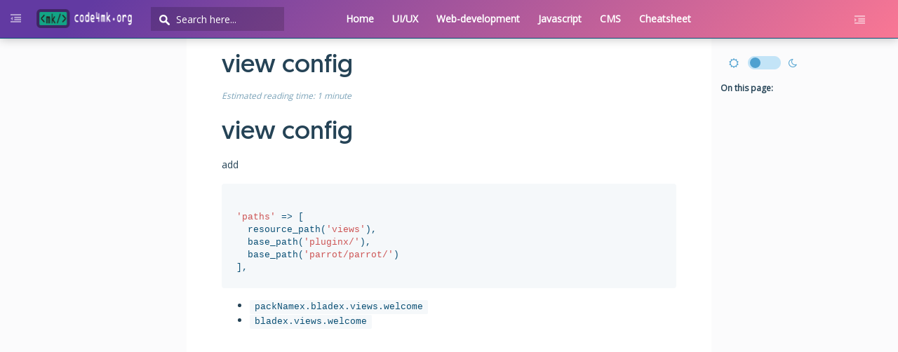

--- FILE ---
content_type: text/html; charset=utf-8
request_url: https://code4mk.org/web-developer/laravel/tips/tip-config-provider/view/
body_size: 5636
content:

<!-- End of logic for 'edit this button' -->


<!DOCTYPE html>
<html lang="en">

<head>
	<base href="" />
	<meta http-equiv="Content-Type" content="text/html; charset=UTF-8">
	<meta name="yandex-verification" content="7438b1475f9995de" />
	<style type="text/css">
		@charset "UTF-8";
		[ng\:cloak],
		[ng-cloak],
		[data-ng-cloak],
		[x-ng-cloak],
		.ng-cloak,
		.x-ng-cloak,
		.ng-hide:not(.ng-hide-animate) {
			display: none !important;
		}

		ng\:form {
			display: block;
		}
	</style>
	<!-- 
	<script type="text/javascript">
	  !function(){var analytics=window.analytics=window.analytics||[];if(!analytics.initialize)if(analytics.invoked)window.console&&console.error&&console.error("Segment snippet included twice.");else{analytics.invoked=!0;analytics.methods=["trackSubmit","trackClick","trackLink","trackForm","pageview","identify","reset","group","track","ready","alias","debug","page","once","off","on"];analytics.factory=function(t){return function(){var e=Array.prototype.slice.call(arguments);e.unshift(t);analytics.push(e);return analytics}};for(var t=0;t<analytics.methods.length;t++){var e=analytics.methods[t];analytics[e]=analytics.factory(e)}analytics.load=function(t){var e=document.createElement("script");e.type="text/javascript";e.async=!0;e.src=("https:"===document.location.protocol?"https://":"http://")+"cdn.segment.com/analytics.js/v1/"+t+"/analytics.min.js";var n=document.getElementsByTagName("script")[0];n.parentNode.insertBefore(e,n)};analytics.SNIPPET_VERSION="4.0.0";
	  analytics.load("IWj9D0UpZHZdZUZX9jl98PcpBFWBnBMy");
	  analytics.page();
	  }}();
	</script> -->
	<!--  -->
	<!-- favicon -->
	<link rel="icon" type="image/x-icon" href="/favicons/docs@2x.ico" sizes="129x128">
	<meta name="msapplication-TileImage" content="/favicons/docs@2x.ico">
	<link rel="apple-touch-icon" type="image/x-icon" href="/favicons/docs@2x.ico" sizes="129x128">
	<meta property="og:image" content="/favicons/docs@2x.ico"/>
	<!-- metadata -->
	<meta property="og:type" content="website"/>
	<meta property="og:updated_time" itemprop="dateUpdated" content="2025-03-15T18:13:19+00:00"/>
	<meta property="og:image" itemprop="image primaryImageOfPage" content="/images/docs@2x.png"/>
	<meta name="twitter:card" content="summary"/>
	<meta name="twitter:domain" content="code4mk.org"/>
	<meta name="twitter:site" content="@code4mk"/>
	<meta name="twitter:url" content="https://twitter.com/code4mk"/>
	<meta name="twitter:title" itemprop="title name" content="view config"/>
	<meta name="twitter:description" property="og:description" itemprop="description" content="
view config

add

'paths' =&gt; [
  resource_path('views'),
  base_path('pluginx/'),
  base_path('parrot/parrot/')
],



  packNamex.bladex.views.welcome
  bladex.views.welcome

" />
	<meta name="twitter:image:src" content="/images/docs@2x.png"/>
	<meta name="twitter:image:alt" content="code4mk Organization"/>
	<meta property="article:published_time" itemprop="datePublished" content="2025-03-15T18:13:19+00:00"/>

	<meta name="viewport" content="width=device-width, initial-scale=1.0">
	<meta name="keywords" content="code4mk, php, laravel, vue, angular, vuex, redux, mobx, python, ruby, rails, javascript">
	<link rel="stylesheet" href="/css/font-awesome.min.css">
	<link rel="stylesheet" href="/css/bootstrap.min.css">

	<meta name="google-adsense-account" content="ca-pub-1479086247759049">

	<link id="pygments" rel="stylesheet" href="/css/pygments/perldoc.css">
	<link id="pagestyle" rel="stylesheet" href="/css/style.css">
	<link rel="stylesheet" href="https://cdnjs.cloudflare.com/ajax/libs/font-awesome/4.7.0/css/font-awesome.css" />
	<!-- Go get "Open Sans" font from Google -->
	<link href="https://fonts.googleapis.com/css?family=Open+Sans" rel="stylesheet">
	<!-- temp css will be removed -->
	<link rel="stylesheet" href="/css/temp.css">
	<!-- Begin Jekyll SEO tag v2.8.0 -->
<title>view config | code4mk organization</title>
<meta name="generator" content="Jekyll v3.10.0" />
<meta property="og:title" content="view config" />
<meta name="author" content="code4mk" />
<meta property="og:locale" content="en_US" />
<meta name="description" content="code4mk is a tech open source organization . web development , web design , JavaScript develoer , ruby , rails , php , laravel , java , spring , vue , react , angular , jQuery , js , es6 , TypeScript , testing" />
<meta property="og:description" content="code4mk is a tech open source organization . web development , web design , JavaScript develoer , ruby , rails , php , laravel , java , spring , vue , react , angular , jQuery , js , es6 , TypeScript , testing" />
<link rel="canonical" href="https://code4mk.org/web-developer/laravel/tips/tip-config-provider/view/" />
<meta property="og:url" content="https://code4mk.org/web-developer/laravel/tips/tip-config-provider/view/" />
<meta property="og:site_name" content="code4mk organization" />
<meta property="og:type" content="website" />
<meta name="twitter:card" content="summary" />
<meta property="twitter:title" content="view config" />
<meta name="twitter:site" content="@code4mk" />
<meta name="twitter:creator" content="@code4mk" />
<meta property="fb:admins" content="code4mk" />
<script type="application/ld+json">
{"@context":"https://schema.org","@type":"WebPage","author":{"@type":"Person","name":"code4mk"},"description":"code4mk is a tech open source organization . web development , web design , JavaScript develoer , ruby , rails , php , laravel , java , spring , vue , react , angular , jQuery , js , es6 , TypeScript , testing","headline":"view config","publisher":{"@type":"Organization","logo":{"@type":"ImageObject","url":"https://code4mk.org/images/code4mk-logo.png"},"name":"code4mk"},"url":"https://code4mk.org/web-developer/laravel/tips/tip-config-provider/view/"}</script>
<!-- End Jekyll SEO tag -->

	<!--  -->
	<script language="javascript">
	// Default to assuming this is an archive and hiding some stuff
	// See js/archive.js and js/docs.js for logic relating to this
	var isArchive = true;
	var dockerVersion = 'v';
	</script>
	<script src="https://cdnjs.cloudflare.com/ajax/libs/smooth-scrollbar/8.2.4/smooth-scrollbar.js"></script>
  <link href="/css/video-js.css" rel="stylesheet">
	<script src="/js/video.js"></script>
	<script src="https://cdnjs.cloudflare.com/ajax/libs/videojs-youtube/2.4.1/Youtube.min.js"></script>
<style media="screen">
#my-scrollbar {
 width: 100%;
 height: auto;
 overflow: auto;
}
</style>

</head>
<body  id="my-scrollbar"  class="colums" >
	<header>
		 <nav class="nav-secondary navbar navbar-fixed-top">
    <div class="fan"></div>
    <div class="container-fluid">
        <div class="ctrl-left">
        <a href="javascript:void(0)" id="menu-toggle-left"><i class="fa fa-outdent" aria-hidden="true"></i></a>
      </div>
        <div class="navbar-header">
            <a href="/"><img class="logo" src="/images/code4mk-logo.png" alt="code4mk" title="code4mk"></a>
        </div>
        <div class="navbar-collapse" aria-expanded="false" style="height: 1px;">
            <div class="search-form" id="search-div" >
    <form class="search-form form-inline " id="searchForm" action="/search/">
        <input class="search-field form-control ds-input" id="st-search-input" value="" name="q" placeholder="Search here..." type="search" autocomplete="off" spellcheck="false" dir="auto" style="position: relative; vertical-align: top;">
        <div id="autocompleteContainer">
            <div id="autocompleteResults"></div>
        </div>
        <!-- <button type="submit" class="search-submit btn btn-default">Search</button> -->
    </form>
</div>
<div class="sidebar-toggle">
    <button type="button" class="navbar-toggle collapsed" data-toggle="collapse" data-target="#navbar" aria-expanded="false" aria-controls="navbar">
        <span class="sr-only">Toggle navigation</span>
        <span class="icon-bar"></span>
        <span class="icon-bar"></span>
        <span class="icon-bar"></span>
    </button>
</div>
<div class="nav-container">
    <div id="tabs">
        <ul class="tabs">
            

  
  
 <!-- <li id=""><a href="/">Home</a></li> -->

  
  
 <!-- <li id="vue"><a href="/vue">Vue</a></li> -->

  
  
 <!-- <li id="react"><a href="/react">React</a></li> -->

  
  
 <!-- <li id="jquery"><a href="/jquery">Jquery</a></li> -->

  
  
 <!-- <li id="angular"><a href="/angular">Angular</a></li> -->

  
  
 <!-- <li id="coffescript"><a href="/coffescript">CoffeScript</a></li> -->

  
  
 <!-- <li id="karma"><a href="/karma">Karma</a></li> -->

  
  
 <!-- <li id="jasmine"><a href="/jasmine">Jasmine</a></li> -->

  
  
 <!-- <li id="ruby"><a href="/ruby">Ruby</a></li> -->

  
  
 <!-- <li id="rails"><a href="/rails">Rails</a></li> -->

  
  
 <!-- <li id="guides"><a href="/guides">Guides</a></li> -->

  
  
 <!-- <li id="manuals"><a href="/manuals/">Product manuals</a></li> -->

  
  
 <!-- <li id="glossary"><a href="/glossary/">Glossary</a></li> -->

  
  
 <!-- <li id="reference"><a href="/reference/">Reference</a></li> -->

  
  
 <!-- <li id="samples"><a href="/samples/">Samples</a></li> -->

  
  
 <!-- <li id="css3"><a href="/css3/">Css3</a></li> -->

  
  
 <!-- <li id="sass"><a href="/sass/">Sass</a></li> -->

  
  
 <!-- <li id="bem"><a href="/bem/">Bem</a></li> -->

  
  
 <!-- <li id="db"><a href="/db/">DB</a></li> -->

  
  
 <!-- <li id="linux"><a href="/linux/">Linux</a></li> -->

  
  
 <!-- <li id="js"><a href="/js/">JS</a></li> -->

  
  
 <!-- <li id="es6"><a href="/es6/">Es6</a></li> -->

  
  
 <!-- <li id="typescript"><a href="/typescript/">Typescript</a></li> -->

  
  
 <!-- <li id="python"><a href="/python/">Python</a></li> -->

  
  
 <!-- <li id="django"><a href="/django/">Django</a></li> -->

  
  
 <!-- <li id="php"><a href="/php/">PHP</a></li> -->

  
  
 <!-- <li id="package"><a href="/package/">Package</a></li> -->

  
  
 <!-- <li id="extra"><a href="/extra/">Extra</a></li> -->

  
  
 <!-- <li id="circleci"><a href="/circleci/">Circleci</a></li> -->

<li><a href="/">Home</a></li>
<li id=""><a href="/ui-ux">UI/UX</a></li>
<li id=""><a href="/web-developer">Web-development</a></li>
<li id=""><a href="/javascript-developer">Javascript</a></li>
<li id=""><a href="/cms-developer">CMS</a></li>
<li id=""><a href="/cheatsheet">Cheatsheet</a></li>

        </ul>
    </div>
    <div class="ctrl-right hidden-xs hidden-sm">
        <a href="javascript:void(0)" id="menu-toggle"><i class="fa fa-indent" aria-hidden="true"></i></a>
        <div class="btn-group" style="visibility: hidden">
  <button type="button" class="btn btn-default dropdown-btn dropdown-toggle" data-toggle="dropdown" aria-haspopup="true" aria-expanded="false">
    <!-- Docker vue (current)   <span class="caret"></span> -->

    Cheatsheet<span class="caret"></span>
  </button>
  <ul class="dropdown-menu">
    <li>ho</li>
  </ul>
</div>

    </div>
</div>

        </div>
    </div>
</nav>

	</header>

	<div class="wrapper right-open">
		<div class="container-fluid">
			<div class="row">
				<div class="col-body">
					<main class="col-content content">
						<section class="section">
							
								
							<h1>view config</h1>  <span class="reading-time" title="Estimated reading time">
  <span class="reading-time-label">Estimated reading time: </span>
  
  
    1 minute
  
</span>

							
							
							
<h1 id="view-config">view config</h1>

<p>add</p>
<div class="language-php highlighter-rouge"><div class="highlight"><pre class="highlight"><code>
<span class="s1">'paths'</span> <span class="o">=&gt;</span> <span class="p">[</span>
  <span class="nf">resource_path</span><span class="p">(</span><span class="s1">'views'</span><span class="p">),</span>
  <span class="nf">base_path</span><span class="p">(</span><span class="s1">'pluginx/'</span><span class="p">),</span>
  <span class="nf">base_path</span><span class="p">(</span><span class="s1">'parrot/parrot/'</span><span class="p">)</span>
<span class="p">],</span>
</code></pre></div></div>

<ul>
  <li><code class="language-plaintext highlighter-rouge">packNamex.bladex.views.welcome</code></li>
  <li><code class="language-plaintext highlighter-rouge">bladex.views.welcome</code></li>
</ul>

							
							<!-- tags -->
							
							
							
							
							
							<!-- link corrections -->
              <script language="JavaScript">
							var x = document.links.length;
							var baseHref = document.getElementsByTagName('base')[0].href
							for (i = 0; i < x; i++) {
							  var munged = false;
							  var thisHREF = document.links[i].href;
							  var originalURL = "/web-developer/laravel/tips/tip-config-provider/view/";
							  if (thisHREF.indexOf(baseHref + "#") > -1) {
							    // hash fix
							    //console.log('BEFORE: base:',baseHref,'thisHREF:',thisHREF,'originalURL:',originalURL);
							    thisHREF = originalURL + thisHREF.replace(baseHref, "");
							    //console.log('AFTER: base:',baseHref,'thisHREF:',thisHREF,'originalURL:',originalURL);
							  }
							  if ((thisHREF.indexOf(window.location.hostname) > -1 || thisHREF.indexOf('http') == -1) && document.links[i].className.indexOf("nomunge") < 0) {
							    munged = true;
							    thisHREF = thisHREF.replace(".md", "/").replace("/index/", "/");
							    document.links[i].setAttribute('href', thisHREF);
							  }
							}
							</script>
							
						  <!-- <div id="ratings-div" style="color:#b9c2cc; text-align: center; margin-top: 150px; visibility: hidden">
								<div id="pd_rating_holder_8453675"></div>
								<script type="text/javascript">
									PDRTJS_settings_8453675 = {
										"id": "8453675",
										"unique_id": "web-developer/laravel/tips/tip-config-provider/view.md",
										"title": "view config",
										"permalink": "https://github.com/docker/docker.github.io/blob/master/web-developer/laravel/tips/tip-config-provider/view.md"
									};
									(function(d, c, j) {
										if (!document.getElementById(j)) {
											var pd = d.createElement(c),
												s;
											pd.id = j;
											pd.src = ('https:' == document.location.protocol) ? 'https://polldaddy.com/js/rating/rating.js' : 'http://i0.poll.fm/js/rating/rating.js';
											s = document.getElementsByTagName(c)[0];
											s.parentNode.insertBefore(pd, s);
										}
									}(document, 'script', 'pd-rating-js'));
								</script>
							</div> -->
							
						</section>
					</main>
					<nav class="col-nav">
						<div id="sidebar-nav" class="sidebar hidden-sm hidden-xs">
						<div id="navbar" class="nav-sidebar">
    <ul class="nav">
      
    </ul>
</div>

						</div>
					</nav>
					<div class="col-toc">
							<div class="sidebar hidden-xs hidden-sm">
							<div class="toc-nav">
								<div class="feedback-links">
									<ul>
										
										<!-- <li style="visibility: hidden"><a href=""><i class="fa fa-pencil-square-o" aria-hidden="true"></i> Edit this page</a></li>
										<li><a href="https://github.com/docker/docker.github.io/issues/new?assignee=johndmulhausen&body=File: [web-developer/laravel/tips/tip-config-provider/view.md](https://docs.docker.com/web-developer/laravel/tips/tip-config-provider/view/), CC @"
															class="nomunge"><i class="fa fa-check" aria-hidden="true"></i> Request docs changes</a></li> -->
										<!-- <li><a href="https://twitter.com/@code4mk" target="_blank"> <img src="https://raw.githubusercontent.com/0devco/docs/master/.devco-images/logo-transparent.png" alt="0devco"> </li> -->
										<!-- toggle mode -->
										<li>
											<div class="toggle-mode">
												<div class="icon">
													<i class="fa fa-sun-o" aria-hidden="true"></i>
												</div>
												<div class="toggle-switch">
													<label class="switch">
														<input type="checkbox" id="switch-style">
														<div class="slider round"></div>
												</label>
												</div>
												<div class="icon">
													<i class="fa fa-moon-o" aria-hidden="true"></i>
												</div>
											</div>
										</li>
									</ul>
								</div>
								   
									<div id="side-toc-title">On this page:</div>
									


								</div>
								
						</div>
					</div>
				</div>
			</div>
		</div>
	</div>

	
	<footer class="footer">
		  
    <div class="container">
        <!-- <div class="top_footer">
            <div class="row">
                <div class="col-xs-12 col-sm-3 col-md-2">
                    <ul class="footer_links">

                    </ul>
                </div>
                <div class="col-xs-12 col-sm-3 col-md-2">
                    <ul class="footer_links">

                    </ul>
                </div>
                <div class="col-xs-12 col-sm-3 col-md-3">
                    <ul class="footer_links">

                    </ul>
                </div>
                <div class="col-xs-12 col-sm-3 col-md-2">
                    <ul class="footer_links">

                    </ul>
                </div>
                <div class="col-xs-12 col-sm-3 col-md-2">
                    <ul class="footer_links">

                    </ul>
                </div>
            </div>
        </div> -->
        <div class="bottom_footer">
            <div class="footer-copyright col-xs-12 col-md-6">
                <p class="copyright">
                    Copyright &copy; 2022 code4mk . All rights reserved. </p>
            </div>
            <div class="footer-copyright col-xs-12 col-md-2">
                <p class="copyright">
                    <i class="fa fa-code" aria-hidden="true"></i> with <i class="fa fa-heart-o" aria-hidden="true"></i>  </i><a href="https://twitter.com/code4mk" target="_blank">  @code4mk</a> </p>
            </div>
            <div class="footer_social_nav">
                <ul class="nav-social">
                    <li class="fa fa-facebook"><a href="https://www.facebook.com/code4mk" target="_blank">Facebook</a></li>
                    <li class="fa fa-twitter"><a href="https://twitter.com/code4mk" target="_blank">Twitter</a></li>
                    <li class="fa fa-github"><a href="https://github.com/code4mk/code4mk.org" target="_blank">Github</a></li>
                    <li class="fa fa-youtube"><a href="https://www.youtube.com/channel/UCGqAiy32kz8DzHduFXCRRjA" target="_blank">Youtube</a></li>
                </ul>
            </div>
        </div>
    </div>

	</footer>
	<link rel="stylesheet" href="/css/github.css">
	
	<!-- <script src="/js/anchorlinks.js"></script> -->
	<script defer src="/js/menu.js"></script>
	<script src="/js/jquery.js"></script>
	<script src="/js/bootstrap.min.js"></script>
	<!-- Always include the archive.js, but it doesn't do much unless we are an archive -->
	<!-- <script src="/js/archive.js"></script> -->
	<script src="/js/stickyfill.min.js"></script>
	<script defer src="/js/docs.js"></script>

	<script language="javascript">
	jQuery(document).ready(function(){
			$.getJSON( "/metadata.txt", function( data ) {
				metadata = data;
				hookupTOCEvents();
				$.getJSON( "/glossary.txt", function( data ) {
					glossary = data;
					renderTagsPage();
				});
			});
	});
	</script>



  <script type="application/ld+json">
{
  "@context": "http://schema.org",
  "@type": "organization",
  "name": "code4mk organization",
  "legalName": "code4mk.org",
  "url": "https://code4mk.com",
  "founder": "Mostafa Kamal",
  "funder" : {
      "@type": "organization",
      "name": "code4mk"
   },
  "sameAs": [
    "http://www.facebook.com/code4mk.org",
    "http://twitter.com/code4mk",
    "http://www.github.com/code4mk"
  ]
}
</script>




<script defer src="https://static.cloudflareinsights.com/beacon.min.js/vcd15cbe7772f49c399c6a5babf22c1241717689176015" integrity="sha512-ZpsOmlRQV6y907TI0dKBHq9Md29nnaEIPlkf84rnaERnq6zvWvPUqr2ft8M1aS28oN72PdrCzSjY4U6VaAw1EQ==" data-cf-beacon='{"version":"2024.11.0","token":"bbeaecb098bf40ce85aa1918be5d004a","r":1,"server_timing":{"name":{"cfCacheStatus":true,"cfEdge":true,"cfExtPri":true,"cfL4":true,"cfOrigin":true,"cfSpeedBrain":true},"location_startswith":null}}' crossorigin="anonymous"></script>
</body>

</html>


--- FILE ---
content_type: text/css; charset=utf-8
request_url: https://code4mk.org/css/style.css
body_size: 6207
content:
body.night{background-color:#192837;color:#d3d4d4}body.night h1,body.night h2,body.night h3,body.night h4,body.night h5,body.night h6,body.night .component h3,body.night .component p,body.night p,body.night .rating-nero-value,body.night .reading-time{color:#d3d4d4 !important}body.night a,body.night .toc-nav i.fa{color:#d0e8ff}body.night ol,body.night ul{color:#c7c9ca !important}body.night .header{background-color:#101c29 !important;animation:none !important}body.night hr{border-top:1px solid #4f6071}body.night .hero-text h1,body.night div#side-toc-title{color:#fff}body.night .nav-secondary{background:#0a121b}body.night .nav-secondary input[type=search]{background:rgba(76,76,76,0.47) url(/images/search.png) no-repeat;background-position:10px 9px;color:#fff}body.night .nav-secondary-tabs .search-form input[type=search]{background:rgba(16,28,41,0.6) url(/images/search.png) no-repeat;background-position:10px 9px}body.night .nav-secondary-tabs .search-form input[type=search]:focus{background:rgba(255,255,255,0.17) url(/images/search.png) no-repeat;background-position:10px 9px}body.night .nav-secondary .search-form input[type=search]:focus{background:rgba(255,255,255,0.17) url(/images/search.png) no-repeat !important;background-position:10px 9px !important}body.night .sidebar-home,body.night .sidebar,body.night #sidebar-wrapper,body.night #sidebar-wrapper-home,body.night .sidebar-home .affix,body.night #sidebar-right,body.night #sidebar-right.affix,body.night .col-toc,body.night .col-nav{background-color:#101c29;border:none}body.night .nav-secondary-tabs{background-color:rgba(15,28,42,0.35);border-top:1px solid rgba(68,77,87,0.38);border-bottom:1px solid #29343f}body.night .nav-secondary-tabs.affix{background:#0a121b}body.night .nav-sidebar ul li a.active,body.night .nav-sidebar.nav>li>a:focus,body.night .toc-nav li a.active{color:#21cbc9;border-left:4px solid #21cbc9}body.night .tabs li.active a{border-bottom:4px solid #21cbc9}body.night .slider{background-color:#344658;border:1px solid #192837}body.night .slider:before{background-color:#1aa2a1}body.night ul{color:#cbdbe6}body.night blockquote{background:#1f3341}body.night table{border:1px solid #1b1a1a;color:#cbdbe6}body.night table>tbody>tr:nth-of-type(even){background-color:#1f3341}body.night thead{background:#2b4252}body.night pre{display:block;padding:9.5px;margin:0 0 10px;font-size:13px;line-height:1.42857143;color:#f3f3f3;word-break:break-all;word-wrap:break-word;background-color:#0a121b !important;border:1px solid #000;border-radius:4px}body.night code{padding:3px 7px;color:#c1f1f0 !important;border-radius:2px;background:#0a121b !important}body.night pre>code{padding:0px}body.night .nav-secondary .dropdown-btn{color:#d0e8ff}body.night .outline-btn{background:#101c29;border:1px solid;border-color:#37404a;text-decoration:none;margin:0}body.night a.button.outline-btn{color:#a61e4d;float:none;margin-bottom:30px;display:inline-block}body.night .component img,body.night .component-full-icon img{opacity:1;-webkit-filter:grayscale(100%);filter:grayscale(100%)}body.night .hljs{color:#f5f5f5 !important}body.night .hljs-tag,body.night .hljs-name,body.night .hljs-attribute{color:#e3e3f2 !important;font-weight:normal}body.night .hljs-keyword,body.night .hljs-selector-tag,body.night .hljs-subst{color:#f5f5f5 !important}body.night div#autocompleteResults{background-image:linear-gradient(135deg, #623AA2 10%, #F97794 100%);border:2px solid #13a083;padding:20px 0 15px 0px;margin:10px 0 0 0;position:absolute;width:600px !important;z-index:9999}body.night ul.autocompleteList{list-style:none}body.night .autocompleteList li{color:#b4c3d2;padding:5px 0 7px 0}body.night .autocompleteList li:hover{padding:5px 0 7px 0;color:#13a083;cursor:pointer}body.night div#autocompleteResults span{background-color:rgba(32,137,196,0.34) !important;color:#b7a4de}body.night .autocompleteTitle{font-weight:bold}body.night .autocompleteUrl,body.night .autocompleteKeywords,body.night .autocompleteDescription{line-height:normal}body.night span.reading-time{font-style:italic;font-size:12px;display:block;color:#bfabe5}body.night .gsc-control-cse{border-color:#192837 !important;background-color:#192837 !important}body.night .gsc-webResult.gsc-result,body.night .gsc-results .gsc-imageResult{border-color:#192837 !important;background-color:#192837 !important}body.night .gsc-webResult.gsc-result:hover,body.night .gsc-imageResult:hover{border-color:#25374a !important;background-color:#192837 !important}body.night a.gs-title{color:#cccccc !important;text-decoration:none}body.night .gs-webResult .gs-snippet,body.night .gs-imageResult .gs-snippet,body.night .gs-fileFormatType{color:#a8b0b7 !important}body.night .gs-webResult.gs-result a.gs-title:link,body.night .gs-webResult.gs-result a.gs-title:link b,body.night .gs-imageResult a.gs-title:link,body.night .gs-imageResult a.gs-title:link b{color:#a9e4ff !important}body.night .component{background:#101c29}body.night .component-full{background:#101c29}body.night .transparent-btn{background-color:#a61e4d;box-shadow:0 1px 0 0 rgba(0,0,0,0.1);border:1px solid rgba(0,0,0,0.1);text-shadow:0 1px rgba(0,0,0,0.2)}body.night .footer{background-color:#000;border-top:1px solid #1f3442}body.night .footer_links li a{color:#b2b2b2}body.night .bottom_footer{border-top:1px solid #4e5d6a}body.night .footer_social_nav ul li a{background-color:#2f2f2f}body.night blockquote.warning{color:#ff7e7a !important}body.night blockquote.warning p:first-child{color:#ff7e7a !important}body.night blockquote.important{border-left-color:#f5ac45 !important}body.night blockquote.important p:first-child{color:#f5ac45 !important}body.night .highlight .nt{color:#e8a0e8}body.night .highlight .k{color:#da5ada}body.night .dropdown-menu{background:#fff}body.night h6.dropdown-header{color:#fff}body.night img.white-bg{background-color:white}body.night .panel{color:#d3d4d4;margin-bottom:20px;background-color:#24394c}body.night .panel-default{border-color:#374656}body.night .panel-default>.panel-heading{color:#c0c3c4;background-color:#101c29;border-color:#2f4050}body.night .panel-body{padding:15px;background:#233648;color:#bcbfc3}body.night .nav-tabs{border-bottom:1px solid #4f6071}body.night .nav-tabs>li.active>a,body.night .nav-tabs>li.active>a:focus,body.night .nav-tabs>li.active>a:hover{color:#fff;cursor:default;background-color:#4e6071;border:1px solid transparent;border-bottom-color:transparent}body.night .popover{color:#000}body.night .pagination>li>a,body.night .pagination>li>span{background-color:#0f1c2a !important;border:1px solid #0f1c2a !important}body.night .pagination>.active>a{background:#000 !important;color:#fff !important}html{font-family:sans-serif;-ms-text-size-adjust:100%;-webkit-text-size-adjust:100%;-moz-osx-font-smoothing:grayscale;-webkit-font-smoothing:antialiased}body{background-color:#fff;color:#254356;font-family:"Open Sans",sans-serif;font-size:14px;margin:0;padding:0;overflow-x:hidden}a{color:#2089C4;text-decoration:none;outline:none}a:hover{opacity:.8;text-decoration:none}.content img{display:block;max-width:100%;height:auto}footer{background:#fff;border-top:1px solid #E0E4E7;position:relative}.top_footer{padding:50px 0 35px}.footer_links{list-style:none;padding:0}.footer_links li{margin-bottom:10px}.footer_links li a{color:#637986;font-size:12px;line-height:16px;text-decoration:none}.footer_sub_nav{float:right;padding:10px 30px 20px 0}.footer_sub_nav ul{list-style:none;margin:0;padding:0}.footer_sub_nav ul li{float:left;margin-left:10px;padding-bottom:6px}.footer_sub_nav ul li a{color:#637986;font-size:12px}.bottom_footer{clear:both;padding:30px 0 20px;border-top:1px solid #E0E4E7;float:left;width:100%}.footer-copyright{float:left}.footer-copyright p{font-family:"Open Sans",sans-serif;font-size:12px;line-height:17px;color:#637986;margin-bottom:0;padding:0 0 15px}.footer_social_nav{float:right;padding:0 15px 0 0}.footer_social_nav ul{list-style:none;padding:0;margin:0}.footer_social_nav ul li{float:left;position:relative}.footer_social_nav ul li:before{color:#e535ab;position:absolute;top:10px;left:10px}.footer_social_nav ul li+li{margin-left:10px}.footer_social_nav ul li a{width:32px;height:32px;background-color:#82949E;border-radius:50px;color:#fff;display:block;text-indent:9999px;overflow:hidden}.break{margin-bottom:20px !important}@font-face{font-family:'Geomanist Book';src:url("../fonts/geomanist/hinted-Geomanist-Book.eot");src:url("../fonts/geomanist/hinted-Geomanist-Book.eot?#iefix") format("embedded-opentype"),url("../fonts/geomanist/hinted-Geomanist-Book.woff2") format("woff2"),url("../fonts/geomanist/hinted-Geomanist-Book.woff") format("woff"),url("../fonts/geomanist/hinted-Geomanist-Book.ttf") format("truetype"),url("../fonts/geomanist/hinted-Geomanist-Book.svg#Geomanist-Book") format("svg");font-weight:normal;font-style:normal}h1,h2,h3,h4,h5,h6{font-family:"Geomanist Book",sans-serif;color:#254356;clear:both;line-height:26px}h1{font-size:36px;line-height:48px}h2{font-size:28px;line-height:38px}h3{font-size:22px}h4{font-size:16px;text-transform:uppercase}h5{font-size:16px}h6{color:#82949e;font-size:14px}p{color:#254356;font-family:"Open Sans",sans-serif;font-size:14px;line-height:24px;margin:10px 0 10px 0}ul li{font-size:14px}dd,dt{line-height:25px}.logo{margin:12px 10px 0 10px;width:160px}.header{animation:gradientswitch 80s infinite;-webkit-animation:gradientswitch 80s infinite;height:440px;position:relative;z-index:1;transition:all 0.1s ease}@keyframes gradientswitch{0%{background:#0087C9}16%{background:#EF4A53}32%{background:#FFB463}49%{background:#33D5D4}65%{background:#254356}81%{background:#5B4097}100%{background:#0087C9}}@-webkit-keyframes gradientswitch{0%{background:#0087C9}16%{background:#EF4A53}32%{background:#FFB463}49%{background:#33D5D4}65%{background:#254356}81%{background:#5B4097}100%{background:#0087C9}}.fan{background-image:linear-gradient(135deg, #623AA2 10%, #F97794 100%);position:absolute;height:100%;width:100%;z-index:-1}.columns,.col-body{display:flex;flex-direction:column}.col-nav{order:-1}.col-body{flex-direction:row;flex:1;min-height:555px}.col-content{flex:1;transition:all 0.5s ease}.col-nav,.col-toc{flex:0 0 0}.col-toc-hidden{display:none}@media only screen and (min-width: 1000px){.col-nav,.col-toc{flex:0 0 19em}}.content{padding:50px 50px 20px 50px;max-width:1024px;min-width:300px;min-height:500px}.main-content{padding:0 35px 25px 30px}section.section{margin:0 auto}.content ul{margin-top:10px}.wrapper.right-open #sidebar-wrapper{width:270px}.wrapper.right-open .page-content{padding-right:190px;background-color:purple}.col-nav,.col-toc{min-height:100vh}.col-nav,.col-toc,.sidebar{background-color:#FBFBFC}.col-toc{margin-left:auto}.sidebar{position:-webkit-sticky;position:sticky;top:55px;overflow:auto;max-height:calc(100vh - 55px);padding-top:20px;padding-bottom:20px}.hero-text{-ms-flex-align:center;align-items:center;display:-ms-flexbox;display:flex;-webkit-box-align:center;-webkit-align-items:center;min-height:20em;min-width:400px;-ms-flex-pack:center;justify-content:center}.hero-text h1{color:white}.hero-text h1 i{background-image:linear-gradient(90deg, #F79533 0%, #F37055 15%, #EF4E7B 30%, #A166AB 44%, #5073B8 58%, #1098AD 72%, #07B39B 86%, #6DBA82 100%);background-size:cover;-webkit-background-clip:text;-webkit-text-fill-color:transparent;background-clip:text;text-fill-color:transparent}.hero-text h1 span{background-image:linear-gradient(90deg, #F79533 0%, #F37055 15%, #EF4E7B 30%, #6DBA82 44%, #5073B8 58%, #1098AD 72%, #07B39B 86%, #6DBA82 100%);background-size:cover;-webkit-background-clip:text;-webkit-text-fill-color:transparent;background-clip:text;text-fill-color:transparent}.hero-text ul{padding:0}.hero-text ul li{padding:0 10px 0 0}.hero-text p{color:#fff;margin-bottom:15px;font-size:18px;font-family:"Open Sans", sans-serif}.hero-text-centered{-ms-flex:none;flex:none;text-align:center;max-width:70%}.banner{width:270px;height:auto;position:absolute;bottom:55px;right:0;z-index:1}.banner img{width:100%}.nav-container{height:50px}.primary{padding:5px 0 0 20px}.nav-primary{background:transparent;max-width:1024px;margin:0 auto}.nav-primary a{color:#fff}.nav-primary li:nth-child(5n){padding-right:50px}.sidebar-toggle{margin:4px 0 0 0;float:right;padding:16px 15px 0 0}.user-nav{padding:20px 0 0;float:right}.user-nav ul li{list-style-type:none;display:inline;padding-right:10px}.user-nav ul li a{display:inline}.nav-secondary{background:#0C5176;box-shadow:0 1px 13px rgba(0,0,0,0.24);height:55px}.nav-secondary-tabs{background-color:rgba(0,0,0,0.05);bottom:0;height:55px;position:absolute;width:100%}.nav-secondary-tabs.affix{background:#0C5176;box-shadow:0 1px 13px rgba(0,0,0,0.24);top:0;position:fixed;z-index:100}.nav-sidebar>li>a{padding-right:20px;padding-left:20px}.nav-sidebar>.active>a,.nav-sidebar>.active>a:focus,.nav-sidebar>.active>a:hover{color:#2089C4;background-color:#428bca}.nav-sidebar ul{list-style:none;padding:0px;text-align:left}.nav-sidebar ul li{display:block}.nav-sidebar .nav ul{padding:0px 0px 0px 15px}.nav-sidebar ul li a:hover{opacity:0.7;background:transparent;cursor:pointer}.nav-sidebar ul li a,.nav-sidebar ul li a:focus,.nav-sidebar ul li a:hover{border-bottom:none;text-decoration:none}.nav-sidebar ul li a.active,.nav-sidebar.nav>li>a:focus{cursor:default;color:#2089C4;border-left:4px solid #21cbc9;font-weight:600}.nav-sidebar ul li li a{border-left:1px solid #21cbc9;font-size:12px;margin-left:15px;cursor:pointer}.nav-sidebar ul li li a:hover{cursor:pointer}.nav-sidebar .caret{float:right;margin-top:10px}.leftnav{padding:0 20px 20px 0}.toc-toggle{width:25px;height:25px;float:right}.toc-nav ul{list-style:none;margin:0;padding-left:0;line-height:24px}.toc-nav ul li{padding:2px 8px 2px 15px;width:100%}.toc-nav ul li a{display:inline-block;font-size:12px;padding:0 10px 0 10px;text-decoration:none}.toc-nav li a.active{color:#2089C4;border-left:4px solid #21cbc9;font-weight:bold}.toc-nav i.fa{font-size:14px;margin:0px 8px 0 0;color:#4fa1d0}i.fa.fa-question{font-size:21px;margin:0 11px 0 0}div#side-toc-title{font-size:12px;font-weight:bold;margin:11px 0 10px 13px}.edit{margin:10px 0 20px 15px}.toggle-mode{float:left;padding:0 0 0 10px;width:100%}.toggle-mode .icon{width:25px;float:left;font-size:1.5rem}.toggle-switch{float:left;height:40px;width:60px;padding:3px 7px 0 2px}.switch{position:relative;display:inline-block;width:47px;height:19px}.switch input{display:none}.slider{position:absolute;cursor:pointer;top:0;left:0;right:0;bottom:0;background-color:#c3e4f7;border:1px solid #c3e4f7}.slider:before{background-color:#4fa1d0;position:absolute;content:"";height:15px;width:15px;left:2px;bottom:1px}input:focus+.slider{box-shadow:0 0 1px #2196F3}input:checked+.slider:before{-webkit-transform:translateX(26px);transform:translateX(26px)}.slider.round{border-radius:34px}.slider.round:before{border-radius:50%}.tabs{float:left;margin:0;padding:0}.tabs li{float:left;list-style:none}.tabs li a{color:#fff;padding:17px 13px 11px;float:left;font-weight:600}.tabs li a:hover{background:rgba(0,0,0,0.17) !important;border-bottom:4px solid #fff}.tabs li.active a{background:transparent !important;color:#fff;cursor:default;border-bottom:4px solid #fff}#sidebar-right.affix .feedback-links{margin:50px 0 10px 0}#rating_info_8453675{display:none !important}.rating-msg{font:inherit !important;color:inherit !important}.ctrl-left{float:left;width:20px;margin:3px 0px 0px 0}.ctrl-right{float:right;padding:5px 2px 12px}.ctrl-right .btn-group{float:left;margin:2px 0 0}ul.buttons{list-style:none;width:450px;margin:0 auto}a.button{color:#fff}a.button.outline-btn{color:#0087C8;float:none;margin-bottom:30px;display:inline-block}a.button.outline-btn.min-hgt{min-height:85px}.button{margin:10px 10px 10px 0;font-family:Geomanist Book;padding:12px 35px 10px;min-width:200px;box-shadow:0 1px 0 0 rgba(0,0,0,0.1);float:left;text-align:center}.button:hover{color:#fff;opacity:0.7}.primary-btn{background:#1488C6;border:1px solid rgba(0,0,0,0.1);text-shadow:0 1px rgba(0,0,0,0.2)}.secondary-btn{background-color:rgba(255,255,255,0.2);box-shadow:0 1px 0 0 rgba(0,0,0,0.1);border:1px solid rgba(255,255,255,0.1);text-shadow:0 1px rgba(0,0,0,0.2)}.transparent-btn{background-color:rgba(0,0,0,0.2);box-shadow:0 1px 0 0 rgba(0,0,0,0.1);border:1px solid rgba(0,0,0,0.1);text-shadow:0 1px rgba(0,0,0,0.2)}.outline-btn{background:#fff;border:1px solid;border-color:#0087C8;text-decoration:none;margin:0}.outline-btn:hover,.primary-btn:hover,.secondary-btn:hover{opacity:0.8}.outline-btn:hover{color:#1488C6}pre{background-color:#F5F8FA !important;display:block;padding:20.5px !important;margin:0 0 10px;font-size:13px;line-height:1.42857143;color:#333;word-break:normal !important;word-wrap:break-word;border:0 !important;border-radius:4px}code{background-color:#F5F8FA !important;border-radius:2px;color:#0c5176 !important;font-size:90%;padding:3px 7px;overflow-x:scroll;white-space:nowrap}pre code{overflow-x:auto;overflow-wrap:normal;white-space:pre}.component-container{padding:0;margin:0 0 50px;width:100%}.component{padding:15px 25px 5px 15px;text-align:center;margin:0 8px 15px;float:left;height:250px;width:100%}.component-full{padding:5px 0 10px 20px;float:left;min-height:100px;margin:0px 0 15px 0;width:100%}.component,.component-full{background:#FBFBFC}.component-full-icon{float:left;padding:5px 15px 0 7px}.component-full p{margin:0}.component-full h3{margin-top:10px}.component img,.component-full-icon img{width:70px;height:70px}.component-icon{margin:0 auto;width:70px}.component-full-copy{float:left;width:80%}.component h3,.component p{margin:0}a.anchorLink{margin-left:5px;visibility:hidden}.highlighter-rouge{margin:15px 0}code{padding:3px 7px;font-size:90%;color:#0c5176 !important;background-color:rgba(12,81,118,0.1);border-radius:2px}pre{display:block;padding:9.5px;margin:0 0 10px;font-size:13px;line-height:1.42857143;color:#333;word-break:normal !important;word-wrap:break-word;background-color:#f5f5f5;border:1px solid #ccc;border-radius:4px}.reading-time{font-style:italic;font-size:12px;display:block;color:rgba(13,86,125,0.55)}table{border:1px solid rgba(204,204,204,0.29);margin:0 0 15px 0;width:100%}table>tbody>tr:nth-of-type(even){background-color:#f7f7f7}td,th{padding:10px}th,td.th{font-weight:bold;padding:7px 10px 7px 10px;text-align:left}thead{background:rgba(96,125,139,0.16)}i.fa.fa-indent,i.fa.fa-outdent{color:#fff;padding:16px 15px 0 0;font-size:1.5rem;opacity:0.5}.block{padding:0px 15px 10px 15px}img.inline{display:inline}.panel-heading .chevron:after{content:"\f0d8"}.panel-heading.collapsed .chevron:after{content:"\f0d7"}.panel-heading:hover{background-color:#fafdfe}.search-form{float:left;margin:5px 15px 0 0px;width:250px}.search-form input[type=text]{background:rgba(0,0,0,0.17) url("/images/search.png") no-repeat;background-position:10px 9px;border:0;color:#0C5176;border-radius:0px;margin:0;transition:all 0.2s ease;width:230px}.nav-secondary-tabs .search-form input[type=search]{background:rgba(0,0,0,0.17) url("/images/search.png") no-repeat;background-position:10px 9px;border:0;box-shadow:none;color:#fff;border-radius:0;-webkit-transition:all 0.2s ease;-moz-transition:all 0.2s ease;-o-transition:all 0.2s ease;transition:all 0.2s ease;padding:0px 0 0 35px;width:250px}.search-form input[type=text]:focus{background:#fff;box-shadow:0}input[type=text],.nav-secondary-tabs.affix input[type=text]{background:#10628e;border:0;margin:0}.search-form input[type=text]::-webkit-input-placeholder{color:#fff}.search-form input[type=text]:-moz-placeholder{color:#fff}.search-form input[type=text]::-moz-placeholder{color:#fff}.search-form input[type=text]:-ms-input-placeholder{color:#fff}.nav-secondary-tabs .search-form input[type=search]:focus{background:rgba(255,255,255,0.17) url(/images/search.png) no-repeat;background-position:10px 9px}.nav-secondary-tabs.affix input[type=search],input[type=text]{background:rgba(0,0,0,0.17) url(/images/search.png) no-repeat;background-position:10px 9px;border:1px solid transparent;box-shadow:none;-webkit-transition:all 0.2s ease;-moz-transition:all 0.2s ease;-o-transition:all 0.2s ease;transition:all 0.2s ease}.nav-secondary input[type=search]{background:rgba(0,0,0,0.17) url(/images/search.png) no-repeat;background-position:10px 9px;border:1px solid transparent;box-shadow:none;border-radius:0;padding:0px 0 0 35px}.nav-secondary .search-form input[type=search]:focus{background:#337090 url(/images/search.png) no-repeat;background-position:10px 9px;border:1px solid rgba(91,149,179,0.44);box-shadow:none;color:#fff}.search-form input[type=search]::-webkit-input-placeholder{color:#fff;opacity:1}.search-form input[type=search]:-moz-placeholder{color:#fff;opacity:1}.search-form input[type=search]::-moz-placeholder{color:#fff;opacity:1}.search-form input[type=search]:-ms-input-placeholder{color:#fff;opacity:1}div#autocompleteResults{display:none}div#autocompleteResults{background-image:linear-gradient(135deg, #623AA2 10%, #F97794 100%);border:2px solid #13a083;padding:20px 0 15px 0px;margin:10px 0 0 0;position:absolute;width:600px !important;z-index:9999}ul.autocompleteList{list-style:none}.autocompleteList li{padding:5px 0 7px 0;color:#13a083;cursor:pointer}.autocompleteList li:hover{padding:5px 0 7px 0;color:black;cursor:pointer}div#autocompleteResults span{background:#b8e2f9 !important;color:#518cad}.autocompleteTitle{font-weight:bold;font-size:large}.autocompleteSelected{background-color:#f5f5f5}.autocompleteList{list-style-type:none;width:400px;margin-bottom:0px}.autoCompleteResult{border-bottom:1px solid #6db9d1;padding-bottom:10px}#autocompleteShowAll{padding-bottom:10px}.autocompleteList li{width:380px;border:0px;padding-right:20px;margin:0px}input.gsc-search-button,input.gsc-search-button:hover,input.gsc-search-button:focus{display:none !important}.hljs{display:block;overflow-x:auto;padding:0.5em}.hljs-comment,.hljs-quote{font-style:italic}.hljs-keyword,.hljs-selector-tag,.hljs-subst{font-weight:bold}.hljs-string,.hljs-doctag{color:#d14}.hljs-title,.hljs-section,.hljs-selector-id{font-weight:bold}.hljs-subst{font-weight:normal}.hljs-type,.hljs-class .hljs-title{font-weight:bold}.hljs-tag,.hljs-name,.hljs-attribute{font-weight:normal}.hljs-meta{font-weight:bold}.hljs-emphasis{font-style:italic}.hljs-strong{font-weight:bold}.nav-secondary-tabs .dropdown-btn{background:transparent;color:#fff;padding:6px 12px;margin-top:7px;border:0;font-size:12px;font-weight:600}.nav-secondary .dropdown-btn{background:transparent;color:#b4d4e4;padding:6px 12px;margin-top:7px;border:0;font-size:12px;font-weight:600}.navbar-toggle{padding:0;margin:0}@media (max-width: 767px){.navbar-nav .open .dropdown-menu .dropdown-header,.navbar-nav .open .dropdown-menu>li>a{padding:5px 15px 5px 25px;color:#fff;text-align:center}}.navbar-collapse,.navbar-form{border-color:transparent}.navbar-toggle .icon-bar{background-color:#fff !important}.nav>li>a:focus,.nav>li>a:hover{background-color:transparent}.dropdown-menu>li>a{font-size:13.5px;line-height:16px;color:#1488c6;padding:5px 15px;display:block}.btn-default:hover{color:#fff !important;background-color:transparent !important;border-color:none !important;box-shadow:none !important;opacity:.8}.btn-group.open .dropdown-toggle{-webkit-box-shadow:inset 0 3px 5px rgba(0,0,0,0.125);box-shadow:inset 0 3px 5px rgba(0,0,0,0.125);background:trr;background:transparent;color:#fff;box-shadow:none}.btn-default:focus,.btn-default.active,.btn-default:active,.open>.dropdown-toggle.btn-default:focus,.open>.dropdown-toggle.btn-default:hover{color:#fff !important;background-color:transparent !important;border-color:none !important;box-shadow:none !important}.nav .open>a,.nav .open>a:focus,.nav .open>a:hover{background-color:transparent;border-color:#337ab7}.dropdown-menu>li>a:focus,.dropdown-menu>li>a:hover{color:#ffffff;text-decoration:none;background-color:#0c5176}a.gs-title{color:#2089C4 !important;text-decoration:none}.gs-webResult div.gs-visibleUrl,.gs-imageResult div.gs-visibleUrl{color:#82949E !important}.gs-webResult .gs-snippet,.gs-imageResult .gs-snippet,.gs-fileFormatType{font-size:14px !important}img.with-border{border:1px solid #eaeaea}.cse input.gsc-search-button:focus,input.gsc-search-button:focus{box-shadow:inset 0 0 0 1px rgba(255,255,255,0.5);-webkit-box-shadow:inset 0 0 0 1px rgba(255,255,255,0.5);-moz-box-shadow:inset 0 0 0 1px rgba(255,255,255,0.5)}.cse .gsc-search-button input.gsc-search-button-v2,input.gsc-search-button-v2{width:13px;height:13px;padding:6px 27px;min-width:13px;margin-top:2px}@media only screen and (min-width: 376px) and (max-width: 1024px){.nav-primary,.hero-text,.banner,.ctrl-right,ul.primary.nav.navbar-nav,.nav-secondary .logo{display:none}.header,.nav-secondary-tabs{height:55px}.tabs li a{font-size:13px;padding:19px 10px 11px}h1,h2,h3{margin-top:10px;margin-bottom:0px}h1{font-size:24px;line-height:28px}h2{font-size:20px}h3{font-size:18px}h4{font-size:16px}.nav-secondary-tabs .search-form input[type=search]{min-width:auto}.nav-container,.nav-secondary{overflow:hidden}.search-form{float:left;margin:5px 15px 0 0px;width:250px}}@media only screen and (min-width: 376px) and (max-width: 900px){.tabs{padding:0 0 0 10px}.tabs li a{font-size:13px;padding:19px 10px 11px}.sidebar{position:fixed;width:100%;z-index:100}.content{padding:50px}.main-content{padding:22px 35px 25px 30px}}@media only screen and (min-device-width: 320px) and (max-device-width: 670px){.logo,.hero-text,.banner,.ctrl-right{display:none}.nav-container{overflow:visible;height:auto}}@media only screen and (min-device-width: 320px) and (max-device-width: 667px) and (orientation: portrait){h1,h2,h3{margin-top:10px;margin-bottom:0px}h1{font-size:24px;line-height:28px}h2{font-size:20px}h3{font-size:18px}h4{font-size:16px}.header{height:100px}.nav-secondary-tabs,.nav-secondary{background-color:#000;height:100px}.nav-secondary input[type=search]{background:#4e4d4d url(/images/search.png) no-repeat;background-position:10px 9px}.nav-sidebar a{color:#a8a8a8}.tabs{float:left;margin:0;padding:5px 0 0 17px}.tabs li a{color:#fff;padding:15px 12px 10px 6px;float:left;opacity:0.7;font-size:12px;margin-left:-10px}.content{padding:120px 25px}.main-content{padding:10px 25px}.sidebar,.sidebar-home{background-color:#15212e;border-right:1px solid rgba(204,204,204,0.29);top:51px;left:0;display:block;padding:0;overflow-x:hidden;overflow-y:auto;position:fixed;width:100%}.sidebar-home,.sidebar-home .affix{background:#192837;width:100%}.search-form{display:block !important;width:230px}.component-full{text-align:center}.component-full-copy{width:100%}.component-full-icon{float:none}.top_footer{padding:50px 0 35px;text-align:center}}@media only screen and (min-device-width: 320px) and (max-device-width: 372px) and (orientation: portrait){.nav-secondary-tabs>.container-fluid{padding-left:5px;padding-right:5px}.tabs{display:-webkit-box;display:-moz-box;display:-ms-flexbox;display:-webkit-flex;display:flex;justify-content:space-between;width:100%;padding:5px 0 0 0}.tabs li a{padding:15px 0 10px 0;margin-left:0;font-weight:normal}}@media only screen and (min-device-width: 320px) and (max-device-width: 667px) and (orientation: landscape){h1,h2,h3{margin-top:10px;margin-bottom:0px}h1{font-size:24px;line-height:28px}h2{font-size:20px}h3{font-size:18px}h4{font-size:16px}.header,.nav-secondary-tabs{height:100px}.nav-secondary{background:#000}.content{padding:120px 20px}.main-content{padding:0px 10px}.tabs{padding-left:22px}.tabs li a{padding:17px 9px 12px 5px;font-size:12px}.nav-sidebar a{color:#a8a8a8}.sidebar,.sidebar-home{background-color:#15212e;border-right:1px solid rgba(204,204,204,0.29);top:51px;left:0;display:block;padding:0;overflow-x:hidden;overflow-y:auto;position:fixed;width:100%}.component-full{text-align:center}.component-full-copy{width:100%}.component-full-icon{float:none}}@media only screen and (min-device-width: 768px) and (max-device-width: 1110px){.logo{margin:12px 10px 0 10px;width:130px}h1,h2,h3{margin-top:10px;margin-bottom:0px}h1{font-size:24px;line-height:28px}h2{font-size:20px}h3{font-size:18px}h4{font-size:16px}.tabs li a{font-size:12px;padding:20px 7px 11px 5px}.toc-nav a{font-size:11px}}@media only screen and (min-device-width: 768px) and (max-device-width: 1024px) and (orientation: portrait){.nav-secondary input[type=search]{background:rgba(255,255,255,0.17) url(/images/search.png) no-repeat;background-position:10px 9px}}@media only screen and (min-device-width: 768px) and (max-device-width: 1024px) and (orientation: landscape){.search-form{float:left;margin:10px 15px 0 0px;width:160px}.ctrl-right{display:block}.sidebar,.sidebar.affix{width:270px}.nav-secondary input[type=search]{background:rgba(255,255,255,0.17) url(/images/search.png) no-repeat;background-position:10px 9px}}.navbar-toggle{display:block}@media (min-width: 992px){.navbar-toggle{display:none}.nav-sidebar.collapse{display:block}}@media (max-width: 1024px){.nav-secondary-tabs.affix-top{background-color:#0C5176;position:fixed;top:0}}blockquote{border-left-color:#1488C6}blockquote>p:first-child{margin-top:0;font-weight:700;color:#1488C6}blockquote>p:first-child::before{content:'\f058 \00a0';font-family:FontAwesome}blockquote.important{border-left-color:#aa6708}blockquote.important>p:first-child{color:#aa6708}blockquote.important>p:first-child::before{content:'\f06a  \00a0';font-family:FontAwesome}blockquote.warning{border-left-color:#ce4844}blockquote.warning>p:first-child{color:#ce4844}blockquote.warning>p:first-child::before{content:'\f057  \00a0';font-family:FontAwesome}blockquote>p:only-child{font-weight:inherit;color:inherit}blockquote>p:only-child::before{content:none}span.badge{display:inline-block;padding:.25em .4em;font-size:75%;font-weight:bold;line-height:1;color:#fff;text-align:center;white-space:nowrap;vertical-align:baseline;border-radius:.25rem}span.badge.badge-info{background-color:#1488C6}span.badge.badge-danger{background-color:#ce4844}span.badge.badge-warning{background-color:#aa6708}


--- FILE ---
content_type: text/css; charset=utf-8
request_url: https://code4mk.org/css/temp.css
body_size: -43
content:


/*
*
* this css will be integrated into master. for now testing.......
*
*/

@media print
{
    .footer
    {
        display: none !important;
    }
    .col-toc
    {
      display: none !important;
    }
    .col-nav
    {
      display: none !important;
    }
    .glyphicon-tags
    {
      display: none !important;
    }
    #ratings-div 
    {
      display: none !important;
    }
}

.alert-info {
    border: 0;
    border-radius: 0;
    color: #31708f;
    background-color: #3F51B5!important;
    border-color: #bce8f1;
    text-align: center;
    color: #fff;
    margin-bottom: 0;
}

.alert-info ul {
  list-style-type: none;
}

.close {
    float: right;
    font-size: 21px;
    font-weight: 700;
    line-height: 1;
    color: #fffdfd;
    text-shadow: 0 1px 0 #fff;
    filter: alpha(opacity=20);
    opacity: .2;
    margin: 10px 15px 0 0;
}

/* Make table headings  bold, give tables some breathing room */

.content table {
  margin-top: 20px;
  margin-bottom: 20px;
}


--- FILE ---
content_type: application/javascript; charset=utf-8
request_url: https://code4mk.org/js/docs.js
body_size: 2435
content:
// Right nav highlighting
var sidebarObj = (document.getElementsByClassName("sidebar")[0]) ? document.getElementsByClassName("sidebar")[0] : document.getElementsByClassName("sidebar-home")[0]
var sidebarBottom = sidebarObj.getBoundingClientRect().bottom;
var footerTop = document.getElementsByClassName("footer")[0].getBoundingClientRect().top;
var headerOffset = document.getElementsByClassName("container-fluid")[0].getBoundingClientRect().bottom;

// ensure that the left nav visibly displays the current topic
var current = document.getElementsByClassName("active currentPage");
var body = document.getElementsByClassName("col-content content");
if (current[0]) {
    if (sidebarObj) {
      current[0].scrollIntoView(true);
      body[0].scrollIntoView(true);
    }
    // library hack
    if (document.location.pathname.indexOf("/samples/") > -1){
      $(".currentPage").closest("ul").addClass("in");
    }
  }

function highlightRightNav(heading)
{
  if (document.location.pathname.indexOf("/glossary/")<0){
    console.log("highlightRightNav called on",document.location.pathname)
    if (heading == "title")
    {
      history.replaceState({},"Top of page on " + document.location.pathname,document.location.protocol +"//"+ document.location.hostname + (location.port ? ':'+location.port: '') + document.location.pathname);
      $("#my_toc a").each(function(){
        $(this).removeClass("active");
      });
      $("#sidebar-wrapper").animate({
        scrollTop: 0
      },800);
    } else {
      var targetAnchorHREF = document.location.protocol +"//"+ document.location.hostname + (location.port ? ':'+location.port: '') + document.location.pathname + "#" + heading;
      // make sure we aren't filtering out that heading level
      var noFilterFound = false;
      $("#my_toc a").each(function(){
        if (this.href==targetAnchorHREF) {
          noFilterFound = true;
        }
      });
      // now, highlight that heading
      if (noFilterFound)
      {
        $("#my_toc a").each(function(){
          //console.log("right-nav",this.href);
          if (this.href==targetAnchorHREF)
          {
            history.replaceState({},this.innerText,targetAnchorHREF);
            $(this).addClass("active");
            var sidebarOffset = (sidebarBottom > 200) ? 200 : headerOffset - 20;
            $("#sidebar-wrapper").animate({
              scrollTop: $("#sidebar-wrapper").scrollTop() + $(this).position().top - sidebarOffset
            },100);
            //document.getElementById("sidebar-wrapper").scrollTop = this.getBoundingClientRect().top - 200;
          } else {
            $(this).removeClass("active");
          }
        });
      }
    }
  }
}
var currentHeading = "";
$(window).scroll(function(){
  var headingPositions = new Array();
  $("h1, h2, h3, h4, h5, h6").each(function(){
    if (this.id == "") this.id="title";
    headingPositions[this.id]=this.getBoundingClientRect().top;
  });
  headingPositions.sort();
  // the headings have all been grabbed and sorted in order of their scroll
  // position (from the top of the page). First one is toppermost.
  for(var key in headingPositions)
  {
    if (headingPositions[key] > 0 && headingPositions[key] < 200)
    {
      if (currentHeading != key)
      {
        // a new heading has scrolled to within 200px of the top of the page.
        // highlight the right-nav entry and de-highlight the others.
        highlightRightNav(key);
        currentHeading = key;
      }
      break;
    }
  }
});


// Cookie functions
function createCookie(name,value,days) {
    var expires = "";
    if (days) {
        var date = new Date();
        date.setTime(date.getTime() + (days*24*60*60*1000));
        expires = "; expires=" + date.toUTCString();
    }
    document.cookie = name + "=" + value + expires + "; path=/";
}

function readCookie(name) {
    var nameEQ = name + "=";
    var ca = document.cookie.split(';');
    for(var i=0;i < ca.length;i++) {
        var c = ca[i];
        while (c.charAt(0)==' ') c = c.substring(1,c.length);
        if (c.indexOf(nameEQ) == 0) return c.substring(nameEQ.length,c.length);
    }
    return null;
}

function eraseCookie(name) {
    createCookie(name,"",-1);
}

if (readCookie("night") == "true") {
  applyNight();
  $('#switch-style').prop('checked', true);
} else {
  applyDay();
  $('#switch-style').prop('checked', false);
}



/*
 *
 * toggle menu *********************************************************************
 *
 */

$("#menu-toggle").click(function(e) {
        e.preventDefault();
        $(".wrapper").toggleClass("right-open");
        $(".col-toc").toggleClass("col-toc-hidden");
    });
$("#menu-toggle-left").click(function(e) {
        e.preventDefault();
        $(".col-nav").toggleClass("col-toc-hidden");
    });
$(".navbar-toggle").click(function(){
  $("#sidebar-nav").each(function(){
    $(this).toggleClass("hidden-sm");
    $(this).toggleClass("hidden-xs");
  });
});

var navHeight = $('.navbar').outerHeight(true) + 80;

$(document.body).scrollspy({
	target: '#leftCol',
	offset: navHeight
});

function loadHash(hashObj)
{
  // Using jQuery's animate() method to add smooth page scroll
  // The optional number (800) specifies the number of milliseconds it takes to scroll to the specified area
  $('html, body').animate({
    scrollTop: $(hashObj).offset().top-80
  }, 800);
}

$(document).ready(function(){
  // Add smooth scrolling to all links
  // $( ".toc-nav a" ).addClass( "active" );
  $(".toc-nav a").on('click', function(event) {
    // $(this).addClass('active');
    // Make sure this.hash has a value before overriding default behavior
    if (this.hash !== "") {
      // Prevent default anchor click behavior
      event.preventDefault();

      // Store hash
      var hash = this.hash;
      loadHash(hash);

      // Add hash (#) to URL when done scrolling (default click behavior)
      window.location.hash = hash;

    } // End if
  });
  if (window.location.hash) loadHash(window.location.hash);
});


$(document).ready(function(){
  $(".sidebar").Stickyfill();

  // Add smooth scrolling to all links
  $(".nav-sidebar ul li a").on('click', function(event) {

    // Make sure this.hash has a value before overriding default behavior
    if (this.hash !== "") {
      // Prevent default anchor click behavior
      event.preventDefault();

      // Store hash
      var hash = this.hash;

      // Using jQuery's animate() method to add smooth page scroll
      // The optional number (800) specifies the number of milliseconds it takes to scroll to the specified area
      $('html, body').animate({
        scrollTop: $(hash).offset().top-80
      }, 800, function(){

        // Add hash (#) to URL when done scrolling (default click behavior)
        window.location.hash = hash;
      });
    } // End if
  });
});


/*
 *
 * make dropdown show on hover *********************************************************************
 *
 */

$('ul.nav li.dropdown').hover(function() {
  $(this).find('.dropdown-menu').stop(true, true).delay(200).fadeIn(500);
}, function() {
  $(this).find('.dropdown-menu').stop(true, true).delay(200).fadeOut(500);
});

/*
 *
 * swapStyleSheet*********************************************************************
 *
 */

// function swapStyleSheet(sheet) {
//     document.getElementById('pagestyle').setAttribute('href', sheet);
// }

function applyNight()
{
  $( "body" ).addClass( "night" );
}

function applyDay() {
  $( "body" ).removeClass( "night" );
}

$('#switch-style').change(function() {

    if ($(this).is(':checked')) {
        applyNight();
        createCookie("night",true,999)
    } else {
        applyDay();
    //     swapStyleSheet('/css/style.css');
        eraseCookie("night")
    }
});


/*
 *
 * TEMP HACK For side menu*********************************************************************
 *
 */

$('.nav-sidebar ul li a').click(function() {
    $(this).addClass('collapse').siblings().toggleClass('in');
});

if($('.nav-sidebar ul a.active').length != 0)
{
  $('.nav-sidebar ul').click(function() {
      $(this).addClass('collapse in').siblings;
  });
}


/*
 *
 * Components *********************************************************************
 *
 */

$(function () {
  $('[data-toggle="tooltip"]').tooltip()
})

// sync tabs with the same data-group
window.onload = function() {
  $('.nav-tabs > li > a').click(function(e) {
    var group = $(this).attr('data-group');
    $('.nav-tabs > li > a[data-group="'+ group +'"]').tab('show');
  })

  // isArchive is set by logic in archive.js
  if ( isArchive == false ) {
    console.log("Showing content that should only be in the current version.");
    // Hide elements that are not appropriate for archives
    // PollDaddy
    $('#ratings-div').css("visibility","visible");
    console.log("Ratings widget shown.");
    // Archive drop-down
    $('.ctrl-right .btn-group').css("visibility","visible");
    console.log("Archive widget shown.");
    // Swarch
    $('.search-form').css("visibility","visible");
    console.log("Search widget shown.");
    // Page edit link
    $('.feedback-links li').first().css("visibility","visible");
    console.log("Page edit link shown.");
  } else {
    console.log("Keeping non-applicable elements hidden.");
  }
};

$('.glossLink').popover();


--- FILE ---
content_type: text/plain; charset=utf-8
request_url: https://code4mk.org/metadata.txt
body_size: 6343
content:
{
"pages":[
{
"url":"/404.html",
"title":"Sorry, we can't find that page",
"description":null,
"keywords":null
}
,
{
"url":"/javascript-developer/react/mobx/action/",
"title":"action mobx",
"description":"action mobx",
"keywords":"react, mobx"
}
,
{
"url":"/javascript-developer/typescript/advanced-kamal/",
"title":"oop ad",
"description":"oop",
"keywords":"node.js, js, typescript, ts"
}
,
{
"url":"/ui-ux/sass/advanced/",
"title":"Advanced sass",
"description":"Advanced sass",
"keywords":"css, sass, scss, ui, ux"
}
,
{
"url":"/ui-ux/css3/animation/",
"title":"Animation",
"description":"Animation",
"keywords":"css, ui, ux"
}
,
{
"url":"/javascript-developer/js/basic/array/",
"title":"array",
"description":"array",
"keywords":"js"
}
,
{
"url":"/web-developer/ruby/array/",
"title":"Array Ruby",
"description":"Array Ruby",
"keywords":"ruby"
}
,
{
"url":"/web-developer/php/array/",
"title":"array",
"description":"array",
"keywords":"php"
}
,
{
"url":"/javascript-developer/es/arrow/",
"title":"Arrow function",
"description":"Arrow function",
"keywords":"es,es6,js"
}
,
{
"url":"/javascript-developer/js/advanced/async/async/",
"title":"async function",
"description":"async function",
"keywords":"js"
}
,
{
"url":"/javascript-developer/jquery/attribute/",
"title":"Attribute jquery",
"description":"Attribute jquery",
"keywords":"js, jquery"
}
,
{
"url":"/web-developer/rails/autoloading/",
"title":"Autoloading and Reloading Constants Rails",
"description":"Autoloading and Reloading Constants Rails",
"keywords":"ruby, rails, ruby on rails, callback, model"
}
,
{
"url":"/linux4you/basic-command/",
"title":"linux commands",
"description":"linux commands",
"keywords":"linux, os, cli"
}
,
{
"url":"/web-developer/ruby/basic-ruby/",
"title":"Basic Ruby",
"description":"Basic Ruby",
"keywords":"ruby"
}
,
{
"url":"/javascript-developer/js/regex/basic/",
"title":"Basic Regex",
"description":"Basic Regex",
"keywords":"regex, js"
}
,
{
"url":"/javascript-developer/testing/jasmine/basic/",
"title":"Basic Jasmine",
"description":"Basic Jasmine",
"keywords":"node.js, testing, unit testing, jasmine"
}
,
{
"url":"/web-developer/python/basic/",
"title":"Basic",
"description":"Basic",
"keywords":"python"
}
,
{
"url":"/javascript-developer/angular/binds/",
"title":"Binds Angular",
"description":"Binds Angular",
"keywords":"js, angular"
}
,
{
"url":"/ui-ux/bem/block/",
"title":"Block",
"description":"Block",
"keywords":"css, bem, ui, ux"
}
,
{
"url":"/javascript-developer/testing/karma/browser/",
"title":"Karma Browser",
"description":"Karma Browser",
"keywords":"node.js, testing, karma"
}
,
{
"url":"/web-developer/ruby/bundler/",
"title":"bundler Ruby",
"description":"bundler Ruby",
"keywords":"ruby"
}
,
{
"url":"/javascript-developer/js/advanced/async/callback/",
"title":"callback",
"description":"callback",
"keywords":"js"
}
,
{
"url":"/web-developer/rails/callback/",
"title":"Callbacks Rails",
"description":"Callbacks Rails",
"keywords":"ruby, rails, ruby on rails, callback, model"
}
,
{
"url":"/linux4you/chmod/",
"title":"chmod permission",
"description":"chmod permission",
"keywords":"linux, os, cli"
}
,
{
"url":"/javascript-developer/es/class/",
"title":"class",
"description":"class",
"keywords":"es,es6,js"
}
,
{
"url":"/javascript-developer/typescript/class/",
"title":"class typescript",
"description":"class typescript",
"keywords":"node.js, js, typescript, ts"
}
,
{
"url":"/web-developer/ruby/class/",
"title":"class Ruby",
"description":"class Ruby",
"keywords":"ruby"
}
,
{
"url":"/web-developer/php/class/",
"title":"Class",
"description":"Class",
"keywords":"php"
}
,
{
"url":"/web-developer/python/class/",
"title":"Class",
"description":"Class",
"keywords":"python"
}
,
{
"url":"/javascript-developer/extra/socket.io/client-api/",
"title":"client api socketio",
"description":"client api  socketio",
"keywords":"js, socket"
}
,
{
"url":"/ui-ux/css3/combinator/",
"title":"Combinators",
"description":"Combinators",
"keywords":"css, ui, ux"
}
,
{
"url":"/javascript-developer/angular/component/",
"title":"component Angular",
"description":"component Angular",
"keywords":"js, angular"
}
,
{
"url":"/javascript-developer/react/components/",
"title":"Component  (React)",
"description":"Component (React)",
"keywords":"react, react.js, js"
}
,
{
"url":"/javascript-developer/react/composition-vs-inheritence/",
"title":"Compositions vs Inheritence (React)",
"description":"Compositions VS Inheritence (React)",
"keywords":"react, react.js, js"
}
,
{
"url":"/javascript-developer/vue/computed-vs-watch/",
"title":"computed vs watch",
"description":"computed vs watch",
"keywords":"vue,vusjs"
}
,
{
"url":"/javascript-developer/react/mobx/computed/",
"title":"computed mobx",
"description":"computed mobx",
"keywords":"react, mobx"
}
,
{
"url":"/javascript-developer/react/condition/",
"title":"Conditions (React)",
"description":"Conditions (React)",
"keywords":"react, react.js, js"
}
,
{
"url":"/javascript-developer/angular/condition/",
"title":"conditions Angular",
"description":"conditions Angular",
"keywords":"js, angular"
}
,
{
"url":"/javascript-developer/js/basic/condition/",
"title":"JavaScript condition",
"description":"Condition",
"keywords":"js, condition"
}
,
{
"url":"/web-developer/php/condition/",
"title":"condition",
"description":"condition",
"keywords":"php"
}
,
{
"url":"/web-developer/python/condition/",
"title":"Condition",
"description":"Condition",
"keywords":"python"
}
,
{
"url":"/web-developer/ruby/conditions/",
"title":"Conditions ruby",
"description":"Conditions ruby",
"keywords":"ruby"
}
,
{
"url":"/package/laravel/lara-pdf/config/",
"title":"laravel pdf config",
"description":"laravel pdf config",
"keywords":"lara-pdf,code4mk,laravel,package"
}
,
{
"url":"/javascript-developer/react/constructor-state/",
"title":"Constructor and state (React)",
"description":"Constructor and state (React)",
"keywords":"react, react.js, js"
}
,
{
"url":"/web-developer/rails/controller/",
"title":"Routing Rails",
"description":"Routing Rails",
"keywords":"ruby, rails, ruby on rails"
}
,
{
"url":"/javascript-developer/jquery/css-play/",
"title":"css manipulation jquery",
"description":"css manipulation jquery",
"keywords":"js, jquery"
}
,
{
"url":"/javascript-developer/vue/directives/custom-directive/",
"title":"custom directive",
"description":"custom directive",
"keywords":"vue,vusjs"
}
,
{
"url":"/javascript-developer/vue/data/",
"title":"data",
"description":"data",
"keywords":"vue,vusjs"
}
,
{
"url":"/javascript-developer/typescript/decorator/",
"title":"typescript decorator",
"description":"A decorator is a function that takes in a target object.",
"keywords":"node.js, js, typescript, ts"
}
,
{
"url":"/web-developer/python/decorator/",
"title":"decorator",
"description":"decorator",
"keywords":"python"
}
,
{
"url":"/javascript-developer/es/destructuring/",
"title":"Destructuring",
"description":"Destructuring",
"keywords":"es,es6,js"
}
,
{
"url":"/linux4you/directory/",
"title":"directory Structure",
"description":"directory Structure",
"keywords":"linux, os"
}
,
{
"url":"/linux4you/distro/",
"title":"Linux distrobution",
"description":"Linux distrobution",
"keywords":"linux, os"
}
,
{
"url":"/docsarchive/",
"title":"View the docs archives",
"description":null,
"keywords":null
}
,
{
"url":"/javascript-developer/jquery/dom/",
"title":"dom jQuery",
"description":"dom jQuery",
"keywords":"js, jquery"
}
,
{
"url":"/javascript-developer/js/dom/element/",
"title":"Elements",
"description":"Elements",
"keywords":"dom, element, js"
}
,
{
"url":"/ui-ux/bem/element/",
"title":"Element",
"description":"Element",
"keywords":"css, bem, ui, ux"
}
,
{
"url":"/javascript-developer/typescript/enum/",
"title":"enums typescript",
"description":"enums typescript",
"keywords":"node.js, js, typescript, ts"
}
,
{
"url":"/devops/ci-cd/circleci-101/environment/",
"title":"Circleci environemnt variable feature.",
"description":"Use of environment variable in circleci.",
"keywords":"circleci, circleci-101"
}
,
{
"url":"/javascript-developer/js/dom/event/",
"title":"event",
"description":"Event",
"keywords":"dom, js"
}
,
{
"url":"/javascript-developer/jquery/event/",
"title":"events jQuery",
"description":"events jQuery",
"keywords":"js, jquery"
}
,
{
"url":"/javascript-developer/react/events/",
"title":"Event (React)",
"description":"Event (React)",
"keywords":"react, react.js, js"
}
,
{
"url":"/javascript-developer/angular/events/",
"title":"Events Angular",
"description":"Events Angular",
"keywords":"js, angular"
}
,
{
"url":"/web-developer/laravel/tips/events/",
"title":"Laravel Event Listener.",
"description":"Event is a specific task and Listener listen a event then trigger one or many actions.",
"keywords":"laravel, php, event, listener"
}
,
{
"url":"/web-developer/php/exception/",
"title":"exception",
"description":"exception",
"keywords":"php"
}
,
{
"url":"/javascript-developer/testing/jasmine/expect/",
"title":"expect Jasmine",
"description":"expect Jasmine",
"keywords":"node.js, testing, unit testing, jasmine"
}
,
{
"url":"/web-developer/ruby/advanced/extension/",
"title":"EXTENSION Ruby",
"description":"EXTENSION Ruby",
"keywords":"ruby"
}
,
{
"url":"/javascript-developer/vue/filters/",
"title":"filter",
"description":"filter",
"keywords":"vue,vusjs"
}
,
{
"url":"/ui-ux/css3/flex/",
"title":"Flex",
"description":"Flex",
"keywords":"css, ui, ux"
}
,
{
"url":"/javascript-developer/react/flow/",
"title":"Flow (React)",
"description":"Flow (React)",
"keywords":"react, react.js, js"
}
,
{
"url":"/javascript-developer/react/form/",
"title":"Forms (React)",
"description":"Forms (React)",
"keywords":"react, react.js, js"
}
,
{
"url":"/web-developer/rails/form/",
"title":"form Rails",
"description":"form Rails",
"keywords":"ruby, rails, ruby on rails"
}
,
{
"url":"/javascript-developer/js/basic/function/",
"title":"function",
"description":"function",
"keywords":"js"
}
,
{
"url":"/javascript-developer/typescript/function/",
"title":"Function Typescript",
"description":"Function Typescript",
"keywords":"node.js, js, typescript, ts"
}
,
{
"url":"/web-developer/php/function/",
"title":"function",
"description":"function",
"keywords":"php"
}
,
{
"url":"/web-developer/python/function/",
"title":"function",
"description":"function",
"keywords":"python"
}
,
{
"url":"/ui-ux/sass/functions/",
"title":"Functions sass",
"description":"Functions sass",
"keywords":"css, sass, scss, ui, ux"
}
,
{
"url":"/db/database/sql/fundamental/",
"title":"sql fundamentals",
"description":"sql fundamentals",
"keywords":"sql , dbms , database"
}
,
{
"url":"/web-developer/ruby/gem/",
"title":"gem Ruby",
"description":"gem Ruby",
"keywords":"ruby"
}
,
{
"url":"/javascript-developer/es/generator/",
"title":"generator",
"description":"generator",
"keywords":"es,es6,js"
}
,
{
"url":"/javascript-developer/typescript/generic/",
"title":"Generics typescript",
"description":"Generics typescript",
"keywords":"node.js, js, typescript, ts"
}
,
{
"url":"/javascript-developer/es/getter-setter/",
"title":"getter & setter",
"description":"getter & setter",
"keywords":"es,es6,js"
}
,
{
"url":"/glossary/",
"title":"code4mk glossary",
"description":"Glossary of code4mk",
"keywords":"glossary, code4mk"
}
,
{
"url":"/ui-ux/css3/grid/",
"title":"Grid",
"description":"Grid",
"keywords":"css, ui, ux, grid"
}
,
{
"url":"/javascript-developer/js/regex/group-set/",
"title":"Regex group and set",
"description":"Regex group and set",
"keywords":"regex, js"
}
,
{
"url":"/web-developer/ruby/hashes/",
"title":"hashes",
"description":"hahses",
"keywords":"ruby"
}
,
{
"url":"/javascript-developer/js/dom/htmlelement/",
"title":"html elements",
"description":"html elements",
"keywords":"dom, js"
}
,
{
"url":"/web-developer/php/include/",
"title":"include file",
"description":"include file",
"keywords":"php"
}
,
{
"url":"/javascript-developer/vue/directives/",
"title":"directives",
"description":"directives",
"keywords":"vue,vusjs"
}
,
{
"url":"/javascript-developer/vue/component/",
"title":"components",
"description":"components",
"keywords":"vue,vusjs"
}
,
{
"url":"/javascript-developer/vue/",
"title":"learn vuejs",
"description":"learn vuejs",
"keywords":"vue,vusjs"
}
,
{
"url":"/javascript-developer/react/mobx/",
"title":"What is mobx",
"description":"What is mobx?",
"keywords":"react, mobx"
}
,
{
"url":"/javascript-developer/react/rrb/",
"title":"RRB (React Redux Boilerplate)",
"description":"RRB (React Redux Boilerplate)",
"keywords":"react, redux, mobx, react router, boilerplate,"
}
,
{
"url":"/javascript-developer/react/",
"title":"What is React",
"description":"What is React?",
"keywords":"react, react.js, js"
}
,
{
"url":"/javascript-developer/es/",
"title":"Learn ECHMAScript the most easy way.",
"description":"Learn ECHMAScript the most easy way.",
"keywords":"es,es6,js"
}
,
{
"url":"/javascript-developer/angular/",
"title":"What is Angular",
"description":"What is Angular",
"keywords":"js, angular"
}
,
{
"url":"/javascript-developer/webpack/",
"title":"webpack",
"description":"webpack",
"keywords":"webpack, js"
}
,
{
"url":"/javascript-developer/js/dom/",
"title":"Basic DOM",
"description":"Basic DOM",
"keywords":"dom, js"
}
,
{
"url":"/javascript-developer/js/regex/",
"title":"Regex",
"description":"Regex",
"keywords":"regex, js"
}
,
{
"url":"/javascript-developer/js/location/",
"title":"window location",
"description":"window location",
"keywords":"location, js"
}
,
{
"url":"/javascript-developer/js/basic/",
"title":"JavaScript biodata",
"description":"JavaScript biodata",
"keywords":"js"
}
,
{
"url":"/javascript-developer/js/",
"title":"mk",
"description":"mk",
"keywords":"js"
}
,
{
"url":"/javascript-developer/testing/karma/",
"title":"Karma Runner",
"description":"Karma Runner",
"keywords":"node.js, testing, karma"
}
,
{
"url":"/javascript-developer/testing/mocha/",
"title":"Basic Jasmine",
"description":"Basic Jasmine",
"keywords":"node.js, testing, unit testing, jasmine"
}
,
{
"url":"/javascript-developer/testing/jasmine/",
"title":"Jasmine",
"description":"Jasmine",
"keywords":"node.js, testing, unit testing, jasmine"
}
,
{
"url":"/javascript-developer/testing/",
"title":"JavaScript Testing",
"description":"JavaScript Testing",
"keywords":"node.js, es6, js, jasmine"
}
,
{
"url":"/javascript-developer/coffescript/",
"title":"coffeeScript is Fun with code4mk",
"description":"coffeeScript is Fun with code4mk",
"keywords":"coffeescript, js"
}
,
{
"url":"/javascript-developer/jquery/",
"title":"Basic jquery",
"description":"Basic jquery",
"keywords":"react, mobx"
}
,
{
"url":"/javascript-developer/extra/keycode/",
"title":"key code",
"description":"key code",
"keywords":"js"
}
,
{
"url":"/javascript-developer/extra/jwt/",
"title":"jwt,status",
"description":"jwt & http status",
"keywords":"js"
}
,
{
"url":"/javascript-developer/extra/oauth2/",
"title":"oauth2",
"description":"oauth2",
"keywords":"js"
}
,
{
"url":"/javascript-developer/extra/webpack/",
"title":"webpack",
"description":"webpack",
"keywords":"webpack, js"
}
,
{
"url":"/javascript-developer/extra/socket.io/",
"title":"journey socketio",
"description":"journey socketio",
"keywords":"js, socket"
}
,
{
"url":"/javascript-developer/extra/htaccess/",
"title":"htaccess",
"description":".htaccess",
"keywords":"web_server"
}
,
{
"url":"/javascript-developer/typescript/",
"title":"Typescript",
"description":"Typescript",
"keywords":"node.js, js, typescript, ts"
}
,
{
"url":"/javascript-developer/",
"title":"JavaScript Developer",
"description":"JavaScript Developer",
"keywords":"node.js, es6, js,  vue, react, angular, framework, webpack"
}
,
{
"url":"/cms-developer/",
"title":"CMS developer",
"description":"CMS developer",
"keywords":"Wordpress, joomla"
}
,
{
"url":"/package/laravel/lara-pdf/",
"title":"laravel pdf document",
"description":"laravel pdf document",
"keywords":"lara-pdf,code4mk,laravel,package"
}
,
{
"url":"/ui-ux/css3/",
"title":"Intro of CSS",
"description":"Intro of CSS",
"keywords":"css, ui, ux"
}
,
{
"url":"/ui-ux/sass/",
"title":"Intro of sass",
"description":"Intro of sass",
"keywords":"css, sass, scss, ui, ux"
}
,
{
"url":"/ui-ux/bem/",
"title":"Intro of BEM",
"description":"Intro of BEM",
"keywords":"css, bem, ui, ux"
}
,
{
"url":"/ui-ux/",
"title":"UI/UX Engineer",
"description":"UI/UX Engineer",
"keywords":"ui, ux, html, html5, css, css3, sass, bem"
}
,
{
"url":"/devops/ci-cd/circleci-101/",
"title":"Learn circleci with fun.",
"description":"Circleci is a contionious integration and continious deployment platform.",
"keywords":"circleci, circleci-101"
}
,
{
"url":"/linux4you/bash/",
"title":"lets bash scripting",
"description":"lets bash scripting",
"keywords":"linux,shell,bash,sh"
}
,
{
"url":"/linux4you/",
"title":"Linux 4 you",
"description":"Linux 4 you",
"keywords":"linux, os"
}
,
{
"url":"/web-developer/rails/",
"title":"Routing Rails",
"description":"Routing Rails",
"keywords":"ruby, rails, ruby on rails"
}
,
{
"url":"/web-developer/ruby/",
"title":"Intro of Ruby",
"description":"Intro of Ruby",
"keywords":"ruby"
}
,
{
"url":"/web-developer/php/",
"title":"Love PHP",
"description":"Love PHP",
"keywords":"php"
}
,
{
"url":"/web-developer/django/model-layer/",
"title":"Model django",
"description":"Model django",
"keywords":"django, python"
}
,
{
"url":"/web-developer/django/",
"title":"django 4 you",
"description":"django 4 you",
"keywords":"django, python"
}
,
{
"url":"/web-developer/python/",
"title":"Play with python",
"description":"Play with python",
"keywords":"python"
}
,
{
"url":"/web-developer/",
"title":"Web developer",
"description":"Web developer",
"keywords":"php, ruby,  python, java, ruby-on-rails, django, laravel"
}
,
{
"url":"/db/database/dbms/",
"title":"DBMS Intro.",
"description":"dbms intro",
"keywords":"sql , dbms , database"
}
,
{
"url":"/db/database/sql/",
"title":"sql intro",
"description":"sql intro",
"keywords":"sql , dbms , database"
}
,
{
"url":"/",
"title":"code4mk organization | lets code with code4mk",
"description":"Code4mk is an open-source organization.code4mk’s main goal is to make programming easy and enjoyable for all.",
"keywords":"php, vue, react, angular, javascript, js, wordpress, ruby, laravel, ruby-on-rails, java, spring, python, django"
}
,
{
"url":"/javascript-developer/angular/input-output/",
"title":"input / output Angular",
"description":"input / output Angular",
"keywords":"js, angular"
}
,
{
"url":"/javascript-developer/react/install/",
"title":"Installing React",
"description":"Installing React",
"keywords":"react, react.js, js"
}
,
{
"url":"/web-developer/rails/install/",
"title":"Install Rails",
"description":"Install Rails",
"keywords":"ruby, rails, ruby on rails"
}
,
{
"url":"/web-developer/ruby/install/",
"title":"Installing Ruby",
"description":"Installing Ruby",
"keywords":"ruby"
}
,
{
"url":"/package/laravel/lara-pdf/installation/",
"title":"lara pdf installation",
"description":"lara pdf installation",
"keywords":"lara-pdf,code4mk,laravel,package"
}
,
{
"url":"/javascript-developer/vue/instance/",
"title":"instance",
"description":"instance",
"keywords":"vue,vusjs"
}
,
{
"url":"/javascript-developer/es/interpolation/",
"title":"string interpolation",
"description":"string interpolation",
"keywords":"es,es6,js"
}
,
{
"url":"/web-developer/ruby/irb/",
"title":"IRB Ruby",
"description":"IRB Ruby",
"keywords":"ruby"
}
,
{
"url":"/javascript-developer/react/jsx/",
"title":"JSX (React)",
"description":"JSX (React)",
"keywords":"react, react.js, js"
}
,
{
"url":"/javascript-developer/vue/others/keypress.md/keypress/",
"title":"keypress",
"description":"keypress",
"keywords":"vue,vusjs"
}
,
{
"url":"/javascript-developer/vue/life-cycle/",
"title":"lifecycle",
"description":"lifecycle",
"keywords":"vue,vusjs"
}
,
{
"url":"/javascript-developer/angular/life-cycle/",
"title":"Lifecycle Angular",
"description":"Lifecycle Angular",
"keywords":"js, angular"
}
,
{
"url":"/javascript-developer/react/list/",
"title":"Lists and key (React)",
"description":"Lists and key (React)",
"keywords":"react, react.js, js"
}
,
{
"url":"/javascript-developer/angular/lists/",
"title":"Lists Angular",
"description":"Lists Angular",
"keywords":"js, angular"
}
,
{
"url":"/web-developer/python/lists/",
"title":"lists",
"description":"lists",
"keywords":"python"
}
,
{
"url":"/javascript-developer/js/basic/loop/",
"title":"loop",
"description":"Loop",
"keywords":"js,operator"
}
,
{
"url":"/web-developer/ruby/loop/",
"title":"Loop Ruby",
"description":"Loop Ruby",
"keywords":"ruby"
}
,
{
"url":"/web-developer/php/loop/",
"title":"loop",
"description":"loop",
"keywords":"php"
}
,
{
"url":"/web-developer/python/loop/",
"title":"loop",
"description":"loop",
"keywords":"python"
}
,
{
"url":"/web-developer/ruby/main-topic/",
"title":"Main topics ruby",
"description":"Main topics ruby",
"keywords":"ruby"
}
,
{
"url":"/javascript-developer/es/map-set-get/",
"title":"map",
"description":"Map",
"keywords":"es,es6,js"
}
,
{
"url":"/javascript-developer/js/basic/math/",
"title":"Math",
"description":"Math",
"keywords":"js"
}
,
{
"url":"/ui-ux/css3/media/",
"title":"Media rules",
"description":"Media rules",
"keywords":"css, ui, ux"
}
,
{
"url":"/web-developer/ruby/method/",
"title":"methods Ruby",
"description":"methods Ruby",
"keywords":"ruby"
}
,
{
"url":"/web-developer/rails/migration/",
"title":"Routing Rails",
"description":"Routing Rails",
"keywords":"ruby, rails, ruby on rails"
}
,
{
"url":"/javascript-developer/vue/mixins/",
"title":"mixins",
"description":"mixins",
"keywords":"vue,vusjs"
}
,
{
"url":"/web-developer/rails/model/",
"title":"Model Rails",
"description":"Model Rails",
"keywords":"ruby, rails, ruby on rails"
}
,
{
"url":"/web-developer/laravel/tips/model/",
"title":"Laravel Model",
"description":"Laravel Model",
"keywords":"laravel, model"
}
,
{
"url":"/ui-ux/bem/modifier/",
"title":"Modifier",
"description":"Modifier",
"keywords":"css, bem, ui, ux"
}
,
{
"url":"/javascript-developer/es/module/",
"title":"module",
"description":"Module",
"keywords":"es,es6,js"
}
,
{
"url":"/web-developer/python/module/",
"title":"modules",
"description":"modules",
"keywords":"python"
}
,
{
"url":"/javascript-developer/typescript/namespace/",
"title":"namespace typescript",
"description":"namespace typescript",
"keywords":"node.js, js, typescript, ts"
}
,
{
"url":"/web-developer/php/namespace/",
"title":"namespace",
"description":"namespace",
"keywords":"php"
}
,
{
"url":"/javascript-developer/js/dom/node/",
"title":"node",
"description":"node",
"keywords":"dom, js"
}
,
{
"url":"/javascript-developer/js/basic/number/",
"title":"Number",
"description":"Number",
"keywords":"js"
}
,
{
"url":"/javascript-developer/js/basic/objects/",
"title":"Objects",
"description":"Objects",
"keywords":"js"
}
,
{
"url":"/javascript-developer/react/mobx/observable/",
"title":"observable",
"description":"observable",
"keywords":"react, mobx"
}
,
{
"url":"/javascript-developer/js/basic/operator/",
"title":"operator",
"description":"Operators",
"keywords":"js,operator"
}
,
{
"url":"/web-developer/ruby/operator/",
"title":"operator",
"description":"operator",
"keywords":"ruby"
}
,
{
"url":"/web-developer/python/operator/",
"title":"operator",
"description":"operator",
"keywords":"python"
}
,
{
"url":"/web-developer/rails/orm/",
"title":"orm records Rails",
"description":"orm  records Rails",
"keywords":"ruby, rails, ruby on rails, callback, model"
}
,
{
"url":"/linux4you/package/",
"title":"package management",
"description":"package management",
"keywords":"linux, os"
}
,
{
"url":"/javascript-developer/testing/karma/packages/",
"title":"Karma package",
"description":"Karma packages",
"keywords":"node.js, testing, karma"
}
,
{
"url":"/javascript-developer/vue/plugin/",
"title":"plugin",
"description":"plugin",
"keywords":"vue,vusjs"
}
,
{
"url":"/javascript-developer/es/promise/",
"title":"promises",
"description":"promises",
"keywords":"es,es6,js"
}
,
{
"url":"/javascript-developer/js/advanced/async/promises/",
"title":"Promises javascript",
"description":"Promises JavaScript",
"keywords":"js"
}
,
{
"url":"/javascript-developer/es/properties-short/",
"title":"shorthand properties",
"description":"shorthand properties",
"keywords":"es,es6,js"
}
,
{
"url":"/ui-ux/css3/properties/",
"title":"properties",
"description":"properties",
"keywords":"css, ui, ux"
}
,
{
"url":"/javascript-developer/vue/props-data/",
"title":"props",
"description":"props",
"keywords":"vue,vusjs"
}
,
{
"url":"/javascript-developer/react/props/",
"title":"Props (React)",
"description":"Props (React)",
"keywords":"react, react.js, js"
}
,
{
"url":"/javascript-developer/es/proxy/",
"title":"echmaScript proxy",
"description":"echmaScript proxy",
"keywords":"es,es6,js,es6_proxy"
}
,
{
"url":"/ui-ux/css3/pseudo/",
"title":"Pseudo class",
"description":"Pseudo class",
"keywords":"css, ui, ux"
}
,
{
"url":"/javascript-developer/vue/ref/",
"title":"refs",
"description":"refs",
"keywords":"vue,vusjs"
}
,
{
"url":"/web-developer/django/references/",
"title":"django references",
"description":"django references",
"keywords":"django, python"
}
,
{
"url":"/web-developer/python/references/",
"title":"references",
"description":"references",
"keywords":"python,doc"
}
,
{
"url":"/javascript-developer/react/mobx/register/",
"title":"linked up  mobx props",
"description":"linked up mobx props",
"keywords":"react, mobx"
}
,
{
"url":"/web-developer/rails/relation/",
"title":"Associations / Relation Rails",
"description":"Associations / Relation Rails",
"keywords":"ruby, rails, ruby on rails"
}
,
{
"url":"/web-developer/laravel/tips/relationship/",
"title":"Laravel Relationships",
"description":"Laravel Relationships",
"keywords":"laravel, relation, relationship"
}
,
{
"url":"/javascript-developer/es/resource/",
"title":"resources",
"description":"resources",
"keywords":"es,es6,js"
}
,
{
"url":"/javascript-developer/js/dom/resource/",
"title":"resources",
"description":"resources",
"keywords":"dom, js"
}
,
{
"url":"/javascript-developer/js/regex/resource/",
"title":"Resources Regex",
"description":"Resources Regex",
"keywords":"regex, js"
}
,
{
"url":"/javascript-developer/js/basic/resource/",
"title":"resource",
"description":"resource",
"keywords":"js"
}
,
{
"url":"/db/database/dbms/resource/",
"title":"source",
"description":null,
"keywords":null
}
,
{
"url":"/javascript-developer/vue/resources/",
"title":"resources",
"description":"resources",
"keywords":"vue,vusjs"
}
,
{
"url":"/javascript-developer/jquery/resources/",
"title":"Jquery Tips",
"description":"Jquery resource",
"keywords":"js, jquery"
}
,
{
"url":"/javascript-developer/typescript/resources/",
"title":"Typescript resources",
"description":"Typescript best resources lists.",
"keywords":"node.js, js, typescript, ts"
}
,
{
"url":"/linux4you/bash/resources/",
"title":"bash resources",
"description":"bash resources",
"keywords":"linux,shell,bash,sh"
}
,
{
"url":"/web-developer/php/resources/",
"title":"resources",
"description":"resources",
"keywords":"php"
}
,
{
"url":"/javascript-developer/es/rest-spread/",
"title":"default, rest & spread",
"description":"default, rest & spread",
"keywords":"es,es6,js"
}
,
{
"url":"/web-developer/laravel/tips/vip/restful-api-image-uplod/",
"title":"Laravel RESTful api file upload",
"description":"Laravel RESTful api or ajax file upload",
"keywords":"laravel, php, file , restapi"
}
,
{
"url":"/web-developer/rails/routing/",
"title":"Routing Rails",
"description":"Routing Rails",
"keywords":"ruby, rails, ruby on rails"
}
,
{
"url":"/ui-ux/css3/sample/",
"title":"sample css",
"description":"sample css",
"keywords":"css, ui, ux"
}
,
{
"url":"/search/",
"title":"code4mk search <span id='searchTerm'></span>",
"description":"code4mk search results",
"keywords":"Search"
}
,
{
"url":"/javascript-developer/es/set/",
"title":"set",
"description":"set",
"keywords":"es,es6,js"
}
,
{
"url":"/javascript-developer/vue/slot/",
"title":"slot",
"description":"slot",
"keywords":"vue,vusjs"
}
,
{
"url":"/web-developer/rails/status-code/",
"title":"status code",
"description":"status code",
"keywords":"ruby, rails, ruby on rails"
}
,
{
"url":"/javascript-developer/js/basic/string/",
"title":"string",
"description":"String",
"keywords":"js,operator"
}
,
{
"url":"/web-developer/php/string/",
"title":"string",
"description":"string",
"keywords":"php"
}
,
{
"url":"/javascript-developer/js/dom/style/",
"title":"style",
"description":"style",
"keywords":"dom, js"
}
,
{
"url":"/javascript-developer/testing/karma/thesis/",
"title":"Unit testing thesis",
"description":"Unit testing thesis",
"keywords":"node.js, testing, karma"
}
,
{
"url":"/ui-ux/sass/topic/",
"title":"Main topics",
"description":"Main topics",
"keywords":"css, sass, scss, ui, ux"
}
,
{
"url":"/ui-ux/css3/transition/",
"title":"Transition",
"description":"Transition",
"keywords":"css, ui, ux"
}
,
{
"url":"/javascript-developer/typescript/type-alias/",
"title":"Type alias",
"description":"Type alias interface and type",
"keywords":"node.js, js, typescript, ts"
}
,
{
"url":"/web-developer/php/type-casting/",
"title":"type casting",
"description":"type casting",
"keywords":"php"
}
,
{
"url":"/javascript-developer/typescript/types/",
"title":"types typescript",
"description":"types typescript",
"keywords":"node.js, js, typescript, ts"
}
,
{
"url":"/linux4you/uname/",
"title":"uname cli linux",
"description":"uname cli linux",
"keywords":"linux, os, cli"
}
,
{
"url":"/ui-ux/css3/units/",
"title":"css units",
"description":"css units",
"keywords":"css, ui, ux"
}
,
{
"url":"/package/laravel/lara-pdf/usage/",
"title":"Lara pdf documentation & usages",
"description":"Lara pdf documentation",
"keywords":"lara-pdf,code4mk,laravel,package"
}
,
{
"url":"/javascript-developer/es/variable/",
"title":"variable",
"description":"variable",
"keywords":"es,es6,js"
}
,
{
"url":"/javascript-developer/js/basic/variable/",
"title":"variable",
"description":"Variable",
"keywords":"js"
}
,
{
"url":"/web-developer/ruby/variable/",
"title":"Variable ruby",
"description":"Variable ruby",
"keywords":"ruby"
}
,
{
"url":"/web-developer/php/variable/",
"title":"variable",
"description":"variable",
"keywords":"php"
}
,
{
"url":"/web-developer/rails/view/",
"title":"view Rails",
"description":"view Rails",
"keywords":"ruby, rails, ruby on rails"
}
,
{
"url":"/javascript-developer/es/weak-map/",
"title":"WeakMap",
"description":"WeakMap",
"keywords":"es,es6,js"
}
,
{
"url":"/javascript-developer/es/weakset/",
"title":"WeakSet",
"description":"WeakSet",
"keywords":"es,es6,js"
}
,
{
"url":"/javascript-developer/js/dom/window/",
"title":"window",
"description":"window",
"keywords":"dom, js"
}
,
{
"url":"/algorithom/complexity/",
"title":"complexity",
"description":null,
"keywords":null
}
,
{
"url":"/algorithom/",
"title":"what is algorithm",
"description":null,
"keywords":null
}
,
{
"url":"/algorithom/infix-prefix-postfix/",
"title":"infix to prefix",
"description":null,
"keywords":null
}
,
{
"url":"/db/mongo/",
"title":"Mongo",
"description":null,
"keywords":null
}
,
{
"url":"/db/mongo/mongoose/",
"title":"resource",
"description":null,
"keywords":null
}
,
{
"url":"/db/mongo/type/",
"title":"$type:",
"description":null,
"keywords":null
}
,
{
"url":"/devops/docker/docker-compose/",
"title":"docker-compose",
"description":null,
"keywords":null
}
,
{
"url":"/devops/docker/dockerfile-parts/",
"title":"Dockerfile parts",
"description":null,
"keywords":null
}
,
{
"url":"/devops/docker/resources/",
"title":"resources",
"description":null,
"keywords":null
}
,
{
"url":"/javascript-developer/extra/git/basic/",
"title":"init",
"description":null,
"keywords":null
}
,
{
"url":"/javascript-developer/extra/git/git-config/",
"title":"git config",
"description":null,
"keywords":null
}
,
{
"url":"/javascript-developer/extra/git/git-log/",
"title":"log",
"description":null,
"keywords":null
}
,
{
"url":"/javascript-developer/extra/imap/",
"title":"imap / pop3",
"description":null,
"keywords":null
}
,
{
"url":"/javascript-developer/extra/jwt/sso/",
"title":"single sign on (sso)",
"description":null,
"keywords":null
}
,
{
"url":"/javascript-developer/extra/rest/axios/",
"title":"axios",
"description":null,
"keywords":null
}
,
{
"url":"/javascript-developer/extra/rest/cors/",
"title":"cors",
"description":null,
"keywords":null
}
,
{
"url":"/javascript-developer/extra/rest/http-methods/",
"title":"http methods",
"description":null,
"keywords":null
}
,
{
"url":"/javascript-developer/extra/rest/http-status-code/",
"title":"status code",
"description":null,
"keywords":null
}
,
{
"url":"/javascript-developer/extra/rest/http/",
"title":"http",
"description":null,
"keywords":null
}
,
{
"url":"/javascript-developer/extra/rest/",
"title":"API",
"description":null,
"keywords":null
}
,
{
"url":"/javascript-developer/extra/rest/security/",
"title":"security api token",
"description":null,
"keywords":null
}
,
{
"url":"/javascript-developer/extra/seo/",
"title":"schema.org",
"description":null,
"keywords":null
}
,
{
"url":"/javascript-developer/extra/webrtc/reactnative/",
"title":"react native webrtc",
"description":null,
"keywords":null
}
,
{
"url":"/javascript-developer/jquery/ajax/",
"title":"ajax",
"description":null,
"keywords":null
}
,
{
"url":"/javascript-developer/js/awesome/",
"title":"Fundamental objects",
"description":null,
"keywords":null
}
,
{
"url":"/javascript-developer/js/basic/data-type/",
"title":"resources",
"description":null,
"keywords":null
}
,
{
"url":"/javascript-developer/js/css-tips/",
"title":"classList",
"description":null,
"keywords":null
}
,
{
"url":"/javascript-developer/js/dom-all/",
"title":"dom",
"description":null,
"keywords":null
}
,
{
"url":"/javascript-developer/js/dom/more/",
"title":"classList",
"description":null,
"keywords":null
}
,
{
"url":"/javascript-developer/js/function/",
"title":"function",
"description":null,
"keywords":null
}
,
{
"url":"/javascript-developer/js/interview/bind/",
"title":"bind",
"description":null,
"keywords":null
}
,
{
"url":"/javascript-developer/js/interview/hoisting/",
"title":"hoisting",
"description":null,
"keywords":null
}
,
{
"url":"/javascript-developer/js/key-tips/",
"title":"https://www.cambiaresearch.com/articles/15/javascript-char-codes-key-codes",
"description":null,
"keywords":null
}
,
{
"url":"/javascript-developer/js/qa/",
"title":"async vs sync // promises by @code4mk",
"description":null,
"keywords":null
}
,
{
"url":"/javascript-developer/js/regex/lookahead/",
"title":"positive lookahead",
"description":null,
"keywords":null
}
,
{
"url":"/javascript-developer/js/string/",
"title":"string methods",
"description":null,
"keywords":null
}
,
{
"url":"/javascript-developer/nodejs/module/",
"title":"module system resources",
"description":null,
"keywords":null
}
,
{
"url":"/javascript-developer/nodejs/path/",
"title":"basename",
"description":null,
"keywords":null
}
,
{
"url":"/javascript-developer/solidity/contract/",
"title":"contract",
"description":null,
"keywords":null
}
,
{
"url":"/javascript-developer/solidity/",
"title":"define solidity version",
"description":null,
"keywords":null
}
,
{
"url":"/javascript-developer/solidity/modifier/",
"title":"modifier",
"description":null,
"keywords":null
}
,
{
"url":"/javascript-developer/vue-nuxt/basic/assets/",
"title":"why use asset",
"description":null,
"keywords":null
}
,
{
"url":"/javascript-developer/vue-nuxt/basic/directory-structure/",
"title":"foleder",
"description":null,
"keywords":null
}
,
{
"url":"/javascript-developer/vue-nuxt/basic/layout/",
"title":"dynamic layout",
"description":null,
"keywords":null
}
,
{
"url":"/javascript-developer/vue-nuxt/basic/resource/",
"title":"official",
"description":null,
"keywords":null
}
,
{
"url":"/javascript-developer/vue-nuxt/basic/summary/",
"title":"asyncData()",
"description":null,
"keywords":null
}
,
{
"url":"/javascript-developer/vue-nuxt/emit/",
"title":"event emit on",
"description":null,
"keywords":null
}
,
{
"url":"/javascript-developer/vue-nuxt/i18n.md/",
"title":"i18n",
"description":null,
"keywords":null
}
,
{
"url":"/javascript-developer/vue-nuxt/sass/",
"title":"how to use sass ?",
"description":null,
"keywords":null
}
,
{
"url":"/javascript-developer/vue/is-component/",
"title":":is",
"description":null,
"keywords":null
}
,
{
"url":"/javascript-developer/vue/issue/",
"title":"render",
"description":null,
"keywords":null
}
,
{
"url":"/javascript-developer/vue/others/form/add-input/",
"title":"add input form",
"description":null,
"keywords":null
}
,
{
"url":"/javascript-developer/vue/others/interview/",
"title":"interview question",
"description":null,
"keywords":null
}
,
{
"url":"/javascript-developer/vue/others/meta-head/",
"title":"package meta",
"description":null,
"keywords":null
}
,
{
"url":"/javascript-developer/vue/others/style-guide/",
"title":"vue style guide",
"description":null,
"keywords":null
}
,
{
"url":"/javascript-developer/vue/others/text-editor.md/awesome/",
"title":"awesome lists",
"description":null,
"keywords":null
}
,
{
"url":"/javascript-developer/vue/others/text-editor.md/quill/",
"title":"quill editor",
"description":null,
"keywords":null
}
,
{
"url":"/javascript-developer/vue/render/",
"title":"render and el",
"description":null,
"keywords":null
}
,
{
"url":"/javascript-developer/vue/router/",
"title":"query",
"description":null,
"keywords":null
}
,
{
"url":"/javascript-developer/vue/router/meta/",
"title":"meta middleware",
"description":null,
"keywords":null
}
,
{
"url":"/javascript-developer/vue/router/reload-same-route/",
"title":"Reload / same route",
"description":null,
"keywords":null
}
,
{
"url":"/javascript-developer/vue/router/router/",
"title":"query",
"description":null,
"keywords":null
}
,
{
"url":"/localStorage/localstorage/",
"title":"web storage",
"description":null,
"keywords":null
}
,
{
"url":"/package/laravel/kapi/usage/",
"title":"usage",
"description":null,
"keywords":null
}
,
{
"url":"/ui-ux/svg/",
"title":"resource",
"description":null,
"keywords":null
}
,
{
"url":"/web-developer/django/django-admin/",
"title":"django-admin command",
"description":null,
"keywords":null
}
,
{
"url":"/web-developer/django/http/",
"title":"view decorator",
"description":null,
"keywords":null
}
,
{
"url":"/web-developer/django/install/",
"title":"install",
"description":null,
"keywords":null
}
,
{
"url":"/web-developer/django/serialization/",
"title":"resources",
"description":null,
"keywords":null
}
,
{
"url":"/web-developer/django/settings/",
"title":"resources",
"description":null,
"keywords":null
}
,
{
"url":"/web-developer/django/signal/",
"title":"resources",
"description":null,
"keywords":null
}
,
{
"url":"/web-developer/laravel/deploy/heroku/install-cli/",
"title":"install cli",
"description":null,
"keywords":null
}
,
{
"url":"/web-developer/laravel/deploy/heroku/plugin/",
"title":"cli plugin",
"description":null,
"keywords":null
}
,
{
"url":"/web-developer/laravel/details/route/",
"title":"Route methods",
"description":null,
"keywords":null
}
,
{
"url":"/web-developer/laravel/issue/proxy/",
"title":"HEADER_CLIENT_IP",
"description":null,
"keywords":null
}
,
{
"url":"/web-developer/laravel/resource/",
"title":"resource",
"description":null,
"keywords":null
}
,
{
"url":"/web-developer/laravel/tips/acl/",
"title":"Acl / permission",
"description":null,
"keywords":null
}
,
{
"url":"/web-developer/laravel/tips/aliasLoader/",
"title":"Illuminate\\Founation\\AliasLoader",
"description":null,
"keywords":null
}
,
{
"url":"/web-developer/laravel/tips/auth/",
"title":"Illuminate/auth",
"description":null,
"keywords":null
}
,
{
"url":"/web-developer/laravel/tips/blade/",
"title":"conditional extends",
"description":null,
"keywords":null
}
,
{
"url":"/web-developer/laravel/tips/collection/",
"title":"add extra elements",
"description":null,
"keywords":null
}
,
{
"url":"/web-developer/laravel/tips/command/",
"title":"core command",
"description":null,
"keywords":null
}
,
{
"url":"/web-developer/laravel/tips/composer/",
"title":"merge composer",
"description":null,
"keywords":null
}
,
{
"url":"/web-developer/laravel/tips/config/",
"title":"Illuminate\\Config",
"description":null,
"keywords":null
}
,
{
"url":"/web-developer/laravel/tips/csrf/",
"title":"disable csrf token",
"description":null,
"keywords":null
}
,
{
"url":"/web-developer/laravel/tips/exception/",
"title":"exception",
"description":null,
"keywords":null
}
,
{
"url":"/web-developer/laravel/tips/file-image/",
"title":"image",
"description":null,
"keywords":null
}
,
{
"url":"/web-developer/laravel/tips/filesystem/",
"title":"Storage::laravel",
"description":null,
"keywords":null
}
,
{
"url":"/web-developer/laravel/tips/guzzle/",
"title":"Guzzle http client",
"description":null,
"keywords":null
}
,
{
"url":"/web-developer/laravel/tips/header_axios/",
"title":"barear token",
"description":null,
"keywords":null
}
,
{
"url":"/web-developer/laravel/tips/jobs-queue/",
"title":"Illuminate/Queue",
"description":null,
"keywords":null
}
,
{
"url":"/web-developer/laravel/tips/kpdf/",
"title":"different page Header",
"description":null,
"keywords":null
}
,
{
"url":"/web-developer/laravel/tips/mail/",
"title":"Illuminate\\Mail",
"description":null,
"keywords":null
}
,
{
"url":"/web-developer/laravel/tips/path/",
"title":"laravel_path",
"description":null,
"keywords":null
}
,
{
"url":"/web-developer/laravel/tips/project/",
"title":"practise",
"description":null,
"keywords":null
}
,
{
"url":"/web-developer/laravel/tips/query/",
"title":"pessimistic lock",
"description":null,
"keywords":null
}
,
{
"url":"/web-developer/laravel/tips/request/",
"title":"request",
"description":null,
"keywords":null
}
,
{
"url":"/web-developer/laravel/tips/routing/",
"title":"Illuminate/Routing",
"description":null,
"keywords":null
}
,
{
"url":"/web-developer/laravel/tips/schedule/",
"title":"Schedule",
"description":null,
"keywords":null
}
,
{
"url":"/web-developer/laravel/tips/security/hash/",
"title":"hash =&gt; bcrypt , argon2",
"description":null,
"keywords":null
}
,
{
"url":"/web-developer/laravel/tips/slug/",
"title":"instance slug with attribute id",
"description":null,
"keywords":null
}
,
{
"url":"/web-developer/laravel/tips/testing/header/",
"title":"header pass",
"description":null,
"keywords":null
}
,
{
"url":"/web-developer/laravel/tips/testing/",
"title":"testing",
"description":null,
"keywords":null
}
,
{
"url":"/web-developer/laravel/tips/tip-config-provider/view/",
"title":"view config",
"description":null,
"keywords":null
}
,
{
"url":"/web-developer/laravel/tips/validation/",
"title":"Illuminate/Validation",
"description":null,
"keywords":null
}
,
{
"url":"/web-developer/laravel/tips/vip/infinite-scroll-paginate/",
"title":"infinite scroll",
"description":null,
"keywords":null
}
,
{
"url":"/web-developer/laravel/tips/vip/subquery/",
"title":"subquery",
"description":null,
"keywords":null
}
,
{
"url":"/web-developer/laravel/tips/wallet/",
"title":"laravel wallet githud",
"description":null,
"keywords":null
}
,
{
"url":"/web-developer/oop/",
"title":"oop 4 main concepts",
"description":null,
"keywords":null
}
,
{
"url":"/web-developer/php/advance/composer/cli/",
"title":"require",
"description":null,
"keywords":null
}
,
{
"url":"/web-developer/php/advance/curl/",
"title":"curl",
"description":null,
"keywords":null
}
,
{
"url":"/web-developer/php/composer/",
"title":"why use",
"description":null,
"keywords":null
}
,
{
"url":"/web-developer/php/database/",
"title":"PDO",
"description":null,
"keywords":null
}
,
{
"url":"/web-developer/php/dns/",
"title":"dns system",
"description":null,
"keywords":null
}
,
{
"url":"/web-developer/php/interview/",
"title":"Interview questions",
"description":null,
"keywords":null
}
,
{
"url":"/web-developer/php/operator/",
"title":"operator",
"description":null,
"keywords":null
}
,
{
"url":"/web-developer/php/phpini/",
"title":"php ini",
"description":null,
"keywords":null
}
,
{
"url":"/web-developer/php/visibility/",
"title":"public",
"description":null,
"keywords":null
}
,
{
"url":"/web-developer/python/comment/",
"title":"comments",
"description":null,
"keywords":null
}
,
{
"url":"/web-developer/python/dictonary/",
"title":"dictonary",
"description":null,
"keywords":null
}
,
{
"url":"/web-developer/python/taple/",
"title":"tapple",
"description":null,
"keywords":null
}
,
{
"url":"/web-developer/ruby/resources/",
"title":"resources",
"description":null,
"keywords":null
}
,
{
"url":"/devops/docker/",
"title":"what is docker",
"description":null,
"keywords":null
}

]}


--- FILE ---
content_type: application/javascript; charset=utf-8
request_url: https://code4mk.org/js/menu.js
body_size: 2242
content:
var metadata, glossary;
var autoCompleteShowing = false;
var displayingAutcompleteResults = new Array();
var autoCompleteShowingID = 0;
var lastSearch = "";
var autoCompleteResultLimit = 3;
var results = new Array();
var scoreForTitleMatch = 10;
var scoreForURLMatch = 5;
var scoreForKeywordMatch = 3;
var scoreForDescriptionMatch = 1
function addResult(topic, matchesTitle, matchesDescription, matchesURL, matchesKeywords)
{
  var matchScore = (matchesTitle * scoreForTitleMatch) + (matchesDescription * scoreForDescriptionMatch) + (matchesURL * scoreForURLMatch) + (matchesKeywords * scoreForKeywordMatch);
  if (matchScore > 0)
  {
    var resultIndex = results.length;
    results[resultIndex] = new Array();
    results[resultIndex].topic = topic;
    results[resultIndex].score = matchScore;
  }
}
function loadPage(url)
{
  window.location.replace(url);
  window.location.href = url;
}

$(document).on("keypress", function(event) {
    if (event.keyCode == 13) {
      if(autoCompleteShowing) event.preventDefault();
    }
});

function highlightMe(inputTxt,keyword)
{
  inputTxt = String(inputTxt);
  simpletext = new RegExp("(" + keyword + ")","gi");
  return inputTxt.replace(simpletext, "<span>$1</span>")
}
function matches(inputTxt,searchTxt)
{
  var subs = inputTxt.split(searchTxt);
  return subs.length - 1;
}
function hookupTOCEvents()
{
  // do after tree render
  $('.expand-menu').on('click', function(elem) {
//      menu = elem.currentTarget.nextElementSibling
    menu = elem.currentTarget.parentElement
    if (menu.classList.contains("menu-closed")) {
      menu.classList.remove("menu-closed")
      menu.classList.add("menu-open")
    } else {
      menu.classList.add("menu-closed")
      menu.classList.remove("menu-open")
    }
    return false;
  });
  $(".left-off-canvas-menu").css("display","block");
  // console.log(metadata);
  $("#st-search-input").on('keyup change', function(e) {
    e = e || window.event;
    if (autoCompleteShowing)
    {
      if (e.keyCode == '38') {
          // up arrow
          if (autoCompleteShowingID > -1)
          {
            // go up a result
            $("#autoCompleteResult" + autoCompleteShowingID).removeClass("autocompleteSelected");
            autoCompleteShowingID = autoCompleteShowingID - 1;
            $("#autoCompleteResult" + autoCompleteShowingID).addClass("autocompleteSelected");
            $("#autocompleteShowAll").removeClass("autocompleteSelected");
          } else {
            // de-selection auto-complete; reverting to raw search
            $("#autoCompleteResult0").removeClass("autocompleteSelected");
            autoCompleteShowingID = -1;
          }
      } else if (e.keyCode == '40') {
          // down arrow
          if (autoCompleteShowingID < (displayingAutcompleteResults.length - 1))
          {
            // go down to the next result
            $("#autoCompleteResult" + autoCompleteShowingID).removeClass("autocompleteSelected");
            autoCompleteShowingID = autoCompleteShowingID + 1;
            $("#autoCompleteResult" + autoCompleteShowingID).addClass("autocompleteSelected");
          } else {
            // select "See all results..." and go no further
            $("#autoCompleteResult" + autoCompleteShowingID).removeClass("autocompleteSelected");
            $("#autocompleteShowAll").addClass("autocompleteSelected");
            autoCompleteShowingID = autoCompleteResultLimit;
          }
      } else if (e.keyCode == '13') {
        // return key
        e.preventDefault();
        if (autoCompleteShowingID==autoCompleteResultLimit || autoCompleteShowingID == -1 || autoCompleteShowing == false)
        {
          // "see all" is selected or they don't have an autocomplete result selected
          loadPage("/search/?q=" + $("#st-search-input").val());
        } else {
          // an autocomplete result is selected
          loadPage(metadata.pages[displayingAutcompleteResults[autoCompleteShowingID]].url);
        }
      }
      //console.log('autoCompleteShowingID:',autoCompleteShowingID,'displayingAutcompleteResults[id]:',displayingAutcompleteResults[autoCompleteShowingID],'metadata.pages[id].url:',metadata.pages[displayingAutcompleteResults[autoCompleteShowingID]].url);
    }
    var searchVal = $("#st-search-input").val();
    if (lastSearch != searchVal)
    {
      displayingAutcompleteResults = [];
      results = [];
      var uppercaseSearchVal = searchVal.toUpperCase();
      //console.log("input changed: ",$("#st-search-input").val());

      if (searchVal.length > 2) {
        for (i=0;i<metadata.pages.length;i++)
        {
          // search url, description, title, and keywords for search input
          var thisPage = metadata.pages[i];
          var matchesTitle=0, matchesDescription=0, matchesURL=0, matchesKeywords=0;
          var matchesTitle = matches(String(thisPage.title).toUpperCase(),uppercaseSearchVal);
          //if (titleMatches > 0) console.log(uppercaseSearchVal,'matches',thisPage.title,titleMatches,'times');
          if (thisPage.description != null) {
            matchesDescription = matches(String(thisPage.description).toUpperCase(),uppercaseSearchVal);
          }
          if (thisPage.url != null) {
            matchesURL = matches(String(thisPage.url).toUpperCase(),uppercaseSearchVal);
          }
          if (thisPage.keywords != null) {
            matchesKeywords = matches(String(thisPage.keywords).toUpperCase(),uppercaseSearchVal);
          }
          addResult(i, matchesTitle, matchesDescription, matchesURL, matchesKeywords);
        }
        results.sort(function(a,b) {
          return b.score - a.score;
        });
      }
      if (results.length > 0)
      {
        autoCompleteShowingID = -1;
        var resultsShown = 0;
        var resultsOutput = new Array();
        resultsOutput.push("<div id='autoContainer'>")
        //console.log(results);
        for (i=0; i < autoCompleteResultLimit && i < results.length; i++)
        {
          //console.log(i, "of", autoCompleteResultLimit, "is underway");
          displayingAutcompleteResults.push(results[i].topic); //log results to global array
          resultsOutput.push("<div class='autoCompleteResult' id='autoCompleteResult" + i + "' onclick='loadPage(\"" + metadata.pages[results[i].topic].url + "\")'>");
          resultsOutput.push("<ul class='autocompleteList'>");
          resultsOutput.push("<li id='autoTitle" + i + "' class='autocompleteTitle'>")
          resultsOutput.push("<a href=" + metadata.pages[results[i].topic].url + ">" + highlightMe(metadata.pages[results[i].topic].title,searchVal) + "</a>");
          resultsOutput.push("</li>");
          resultsOutput.push("<li id='autoUrl" + i + "' class='autocompleteUrl'>")
          resultsOutput.push(highlightMe(metadata.pages[results[i].topic].url,searchVal));
          resultsOutput.push("</li>");
          /*
          resultsOutput.push("<li id='autoBreadcrumb" + i + "' class='autocompleteBreadcrumb'>")
          resultsOutput.push("Breadcrumb: " + breadcrumbString(metadata.pages[results[i]].url));
          resultsOutput.push("</li>");
          */
          if (metadata.pages[results[i].topic].keywords)
          {
          resultsOutput.push("<li id='autoKeywords" + i + "' class='autocompleteKeywords'>")
          resultsOutput.push("<b>Keywords</b>: <i>" + highlightMe(metadata.pages[results[i].topic].keywords,searchVal) + "</i>");
          resultsOutput.push("</li>");
          }
          if (metadata.pages[results[i].topic].description)
          {
          resultsOutput.push("<li id='autoDescription" + i + "' class='autocompleteDescription'>")
          resultsOutput.push("<b>Description</b>: " + highlightMe(metadata.pages[results[i].topic].description,searchVal));
          resultsOutput.push("</li>");
          }
          resultsOutput.push("</ul>");
          resultsOutput.push("</div>")
          resultsShown++;
        }
        var resultsShownText = (resultsShown > 1) ? resultsShown + " of " + results.length + " docs" : "doc";
        resultsOutput.push("<div id='autocompleteShowAll'><ul class='autocompleteList'><li class='autocompleteTitle' id='autoSeeAll'><a href='/search/?q=" + searchVal + "'><b>Showing top " + resultsShownText + ". See all results...</b></a></li></ul></div>")
        resultsOutput.push("</div>");
        $("#autocompleteResults").css("display","block");
        $("#autocompleteResults").html(resultsOutput.join(""));
        autoCompleteShowing = true;
      } else {
        $("#autocompleteResults").css("display","none");
        $("#autocompleteResults").html("");
        autoCompleteShowing = false;
      }
      lastSearch = searchVal;
    } // if searchVal != lastSearch
  });
}

function queryString()
{
    var vars = [], hash;
    var hashes = window.location.href.slice(window.location.href.indexOf('?') + 1).split('&');
    for(var i = 0; i < hashes.length; i++)
    {
        hash = hashes[i].split('=');
        vars.push(hash[0]);
        vars[hash[0]] = hash[1];
    }
    return vars;
}

function renderTopicsByTagTable(tagToLookup,divID)
{
  var matchingPages = new Array();
  for (i=0;i<metadata.pages.length;i++)
  {
    thisPage = metadata.pages[i];
    if (thisPage.keywords)
    {
      var keywordArray = thisPage.keywords.toString().split(",");
      for (n=0;n<keywordArray.length;n++)
      {
        if (keywordArray[n].trim().toLowerCase()==tagToLookup.toLowerCase())
        {
          matchingPages.push(i); // log the id of the page w/matching keyword
        }
      }
    }
  }
  var pagesOutput = new Array();
  if (matchingPages.length > 0)
  {
    pagesOutput.push("<h2>Pages tagged with: " + tagToLookup + "</h2>");
    pagesOutput.push("<table><thead><tr><td>Page</td><td>Description</td></tr></thead><tbody>");
    for(i=0;i<matchingPages.length;i++) {
      thisPage = metadata.pages[matchingPages[i]];
      pagesOutput.push("<tr><td><a href='" + thisPage.url + "'>" + thisPage.title + "</a></td><td>" + thisPage.description + "</td></tr>");
    }
    pagesOutput.push("</tbody></table>");
  }
  $("#" + divID).html(pagesOutput.join(""));
}
function renderTagsPage()
{
  if(window.location.pathname.indexOf("/glossary/")>-1 || window.location.pathname.indexOf("/search/")>-1)
  {
    var tagToLookup;
    if (window.location.pathname.indexOf("/glossary/")>-1)
    {
      // Get ?term=<value>
      tagToLookup = decodeURI(queryString().term);
      $("#keyword").html(tagToLookup);
    }
    else
    {
      // Get ?q=<value>
      tagToLookup = decodeURI(queryString().q);
    }
    // Get the term and definition
    for (i=0;i<glossary.terms.length;i++)
    {
      if (glossary.terms[i].term.toLowerCase()==tagToLookup.toLowerCase())
      {
        var glossaryOutput = glossary.terms[i].def;
      }
    }
    if (glossaryOutput) {
      $("#glossaryMatch").html("<h2>Definition of: " + tagToLookup + "</h2>" + glossaryOutput);
    }
    renderTopicsByTagTable(tagToLookup,"topicMatch",true);
  }
}


--- FILE ---
content_type: text/plain; charset=utf-8
request_url: https://code4mk.org/glossary.txt
body_size: -466
content:
{
"terms":[

]
}
